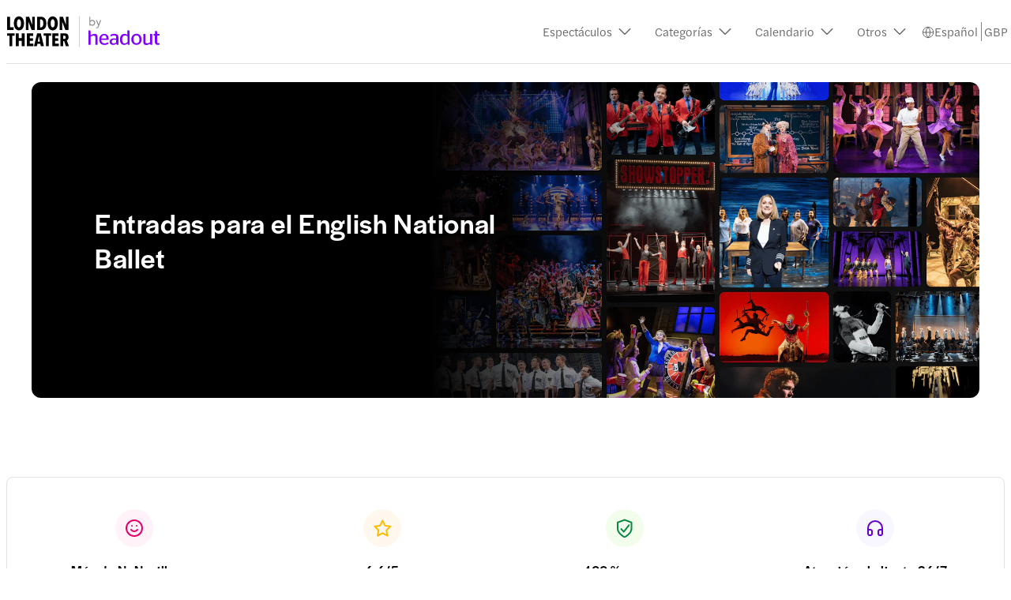

--- FILE ---
content_type: text/html; charset=utf-8
request_url: https://www.london-theater-tickets.com/es/shows-in-london/english-national-ballet-tickets/
body_size: 15834
content:
<!DOCTYPE html><html dir="ltr" lang="es"><head><meta charSet="utf-8"/><meta name="viewport" content="width=device-width"/><title>Reserva tus entradas para el English National Ballet | Teatro de Londres 2026</title><meta name="robots" content="index,follow"/><meta name="googlebot" content="index,follow"/><meta name="description" content="Echa un vistazo a nuestra selecta colección de espectáculos del English National Ballet en el West End de Londres y consigue las mejores ofertas en tus entradas para el teatro de Londres. ✓ Descuentos ✓ Reserva online ✓ Mejores asientos"/><link rel="alternate" hrefLang="es" href="https://www.london-theater-tickets.com/es/shows-in-london/english-national-ballet-tickets/"/><link rel="alternate" hrefLang="fr" href="https://www.london-theater-tickets.com/fr/shows-in-london/english-national-ballet-tickets/"/><link rel="alternate" hrefLang="de" href="https://www.london-theater-tickets.com/de/shows-in-london/english-national-ballet-tickets/"/><link rel="alternate" hrefLang="pt" href="https://www.london-theater-tickets.com/pt/shows-in-london/english-national-ballet-tickets/"/><link rel="alternate" hrefLang="it" href="https://www.london-theater-tickets.com/it/shows-in-london/english-national-ballet-tickets/"/><link rel="alternate" hrefLang="nl" href="https://www.london-theater-tickets.com/nl/shows-in-london/english-national-ballet-tickets/"/><link rel="alternate" hrefLang="x-default" href="https://www.london-theater-tickets.com/shows-in-london/english-national-ballet-tickets/"/><link rel="alternate" hrefLang="en" href="https://www.london-theater-tickets.com/shows-in-london/english-national-ballet-tickets/"/><meta name="twitter:card" content="summary_large_image"/><meta name="twitter:site" content="London Theatre Tickets"/><meta property="og:title" content="Reserva tus entradas para el English National Ballet | Teatro de Londres 2026"/><meta property="og:description" content="Echa un vistazo a nuestra selecta colección de espectáculos del English National Ballet en el West End de Londres y consigue las mejores ofertas en tus entradas para el teatro de Londres. ✓ Descuentos ✓ Reserva online ✓ Mejores asientos"/><meta property="og:url" content="https://www.london-theater-tickets.com/es/shows-in-london/english-national-ballet-tickets/"/><meta property="og:type" content="website"/><meta property="og:image" content="https://images.prismic.io/mystique/8295da6b-c56d-4e23-9afe-fc53135af1d6_LTT_Desktop_H1.png?auto=compress,format&amp;rect=0,0,4800,1600&amp;w=4800&amp;h=1600"/><meta property="og:image:alt" content="English National Ballet"/><meta property="og:image:width" content="1350"/><meta property="og:image:height" content="600"/><meta property="og:locale" content="es-es"/><meta property="og:site_name" content="London Theatre Tickets"/><link rel="canonical" href="https://www.london-theater-tickets.com/es/shows-in-london/english-national-ballet-tickets/"/><meta content="vrvsgm9rczh57d7fnspfeve29fa6ae" name="facebook-domain-verification"/><link rel="icon" href="https://cdn-imgix-open.headout.com/logo/ho-favicon-16.png" sizes="16x16" type="image/png"/><link rel="icon" href="https://cdn-imgix-open.headout.com/logo/ho-favicon-32.png" sizes="32x32" type="image/png"/><link rel="icon" href="https://cdn-imgix-open.headout.com/logo/ho-favicon-48.png" sizes="48x48" type="image/png"/><script type="application/ld+json">[{"@context":"https://schema.org","@graph":[{"@type":"WebSite","@id":"https://www.london-theater-tickets.com/#website","url":"https://www.london-theater-tickets.com","name":"London Theatre Tickets"},{"@type":"ImageObject","@id":"https://www.london-theater-tickets.com/es/shows-in-london/english-national-ballet-tickets/#primaryimage","url":"https://cdn-imgix-open.headout.com/logo/ho-favicon-48.png","width":1727,"height":453},{"@type":"WebPage","@id":"https://www.london-theater-tickets.com/es/shows-in-london/english-national-ballet-tickets/#webpage","url":"https://www.london-theater-tickets.com/es/shows-in-london/english-national-ballet-tickets/","inLanguage":"es","name":"Reserva tus entradas para el English National Ballet | Teatro de Londres 2026","isPartOf":{"@id":"https://www.london-theater-tickets.com/#website"},"primaryImageOfPage":{"@id":"https://www.london-theater-tickets.com/es/shows-in-london/english-national-ballet-tickets/#primaryimage"},"description":"Echa un vistazo a nuestra selecta colección de espectáculos del English National Ballet en el West End de Londres y consigue las mejores ofertas en tus entradas para el teatro de Londres. ✓ Descuentos ✓ Reserva online ✓ Mejores asientos","datePublished":"2023-05-04T10:05:44+0000","dateModified":"2023-09-16T21:42:29+0000"}]}]</script><link rel="preload" href="https://cdn-imgix.headout.com/media/images/0450055a1ae47e92348e3ff7dd1ea1d8-LTT_London.svg?auto=format&amp;w=172.79999999999998&amp;h=52.8&amp;q=90&amp;fit=crop&amp;crop=faces" as="image" fetchpriority="high"/><link rel="preload" href="https://images.prismic.io/mystique/8295da6b-c56d-4e23-9afe-fc53135af1d6_LTT_Desktop_H1.png?auto=format&amp;w=2160&amp;h=720&amp;q=90&amp;fit=crop&amp;ar=3%3A1&amp;crop=faces&amp;rect=0,0,4800,1600" as="image" fetchpriority="high"/><meta name="next-head-count" content="35"/><link rel="preconnect" href="https://images.prismic.io"/><link rel="preconnect" href="https://cdn-imgix.headout.com"/><link rel="preconnect" href="https://use.typekit.net"/><link rel="preload" type="font/woff2" crossorigin="anonymous" as="font" href="https://use.typekit.net/af/165087/00000000000000007735adc0/30/l?primer=f592e0a4b9356877842506ce344308576437e4f677d7c9b78ca2162e6cad991a&amp;fvd=n5&amp;v=3"/><link rel="preload" type="font/woff2" crossorigin="anonymous" as="font" href="https://use.typekit.net/af/e40556/00000000000000007735adbc/30/l?primer=f592e0a4b9356877842506ce344308576437e4f677d7c9b78ca2162e6cad991a&amp;fvd=n3&amp;v=3"/><link rel="preload" type="font/woff2" crossorigin="anonymous" as="font" href="https://use.typekit.net/af/06aac1/00000000000000007735adbe/30/l?primer=f592e0a4b9356877842506ce344308576437e4f677d7c9b78ca2162e6cad991a&amp;fvd=i3&amp;v=3"/><link rel="preload" type="font/woff2" crossorigin="anonymous" as="font" href="https://use.typekit.net/af/a7393c/00000000000000007735adc2/30/l?primer=f592e0a4b9356877842506ce344308576437e4f677d7c9b78ca2162e6cad991a&amp;fvd=n4&amp;v=3"/><link rel="preload" type="font/woff2" crossorigin="anonymous" as="font" href="https://use.typekit.net/af/7c9acc/00000000000000007735adc8/30/l?primer=f592e0a4b9356877842506ce344308576437e4f677d7c9b78ca2162e6cad991a&amp;fvd=n5&amp;v=3"/><style>
    @font-face {
		font-family: halyard-display;
		src: url("https://use.typekit.net/af/165087/00000000000000007735adc0/30/l?primer=f592e0a4b9356877842506ce344308576437e4f677d7c9b78ca2162e6cad991a&fvd=n5&v=3")
		format("woff2"),
		url("https://use.typekit.net/af/165087/00000000000000007735adc0/30/d?primer=f592e0a4b9356877842506ce344308576437e4f677d7c9b78ca2162e6cad991a&fvd=n5&v=3")
		format("woff"),
		url("https://use.typekit.net/af/165087/00000000000000007735adc0/30/a?primer=f592e0a4b9356877842506ce344308576437e4f677d7c9b78ca2162e6cad991a&fvd=n5&v=3")
		format("opentype");
		font-display: swap;
		font-style: normal;
		font-weight: 500;
		font-stretch: normal;
	}
		@font-face {
		font-family: halyard-text;
		src: url("https://use.typekit.net/af/e40556/00000000000000007735adbc/30/l?primer=f592e0a4b9356877842506ce344308576437e4f677d7c9b78ca2162e6cad991a&fvd=n3&v=3")
		format("woff2"),
		url("https://use.typekit.net/af/e40556/00000000000000007735adbc/30/d?primer=f592e0a4b9356877842506ce344308576437e4f677d7c9b78ca2162e6cad991a&fvd=n3&v=3")
		format("woff"),
		url("https://use.typekit.net/af/e40556/00000000000000007735adbc/30/a?primer=f592e0a4b9356877842506ce344308576437e4f677d7c9b78ca2162e6cad991a&fvd=n3&v=3")
		format("opentype");
		font-display: swap;
		font-style: normal;
		font-weight: 300;
		font-stretch: normal;
	}
		@font-face {
		font-family: halyard-text;
		src: url("https://use.typekit.net/af/06aac1/00000000000000007735adbe/30/l?primer=f592e0a4b9356877842506ce344308576437e4f677d7c9b78ca2162e6cad991a&fvd=i3&v=3")
		format("woff2"),
		url("https://use.typekit.net/af/06aac1/00000000000000007735adbe/30/d?primer=f592e0a4b9356877842506ce344308576437e4f677d7c9b78ca2162e6cad991a&fvd=i3&v=3")
		format("woff"),
		url("https://use.typekit.net/af/06aac1/00000000000000007735adbe/30/a?primer=f592e0a4b9356877842506ce344308576437e4f677d7c9b78ca2162e6cad991a&fvd=i3&v=3")
		format("opentype");
		font-display: swap;
		font-style: italic;
		font-weight: 300;
		font-stretch: normal;
	}
		@font-face {
		font-family: halyard-text;
		src: url("https://use.typekit.net/af/a7393c/00000000000000007735adc2/30/l?primer=f592e0a4b9356877842506ce344308576437e4f677d7c9b78ca2162e6cad991a&fvd=n4&v=3")
		format("woff2"),
		url("https://use.typekit.net/af/a7393c/00000000000000007735adc2/30/d?primer=f592e0a4b9356877842506ce344308576437e4f677d7c9b78ca2162e6cad991a&fvd=n4&v=3")
		format("woff"),
		url("https://use.typekit.net/af/a7393c/00000000000000007735adc2/30/a?primer=f592e0a4b9356877842506ce344308576437e4f677d7c9b78ca2162e6cad991a&fvd=n4&v=3")
		format("opentype");
		font-display: swap;
		font-style: normal;
		font-weight: 400;
		font-stretch: normal;
	}
		@font-face {
		font-family: halyard-text;
		src: url("https://use.typekit.net/af/7c9acc/00000000000000007735adc8/30/l?primer=f592e0a4b9356877842506ce344308576437e4f677d7c9b78ca2162e6cad991a&fvd=n5&v=3")
		format("woff2"),
		url("https://use.typekit.net/af/7c9acc/00000000000000007735adc8/30/d?primer=f592e0a4b9356877842506ce344308576437e4f677d7c9b78ca2162e6cad991a&fvd=n5&v=3")
		format("woff"),
		url("https://use.typekit.net/af/7c9acc/00000000000000007735adc8/30/a?primer=f592e0a4b9356877842506ce344308576437e4f677d7c9b78ca2162e6cad991a&fvd=n5&v=3")
		format("opentype");
		font-display: swap;
		font-style: normal;
		font-weight: 500;
		font-stretch: normal;
	}
	
	@font-face {
    font-family: halyard-text;
    src: url("https://use.typekit.net/af/2ed20c/00000000000000007735add1/30/l?primer=7cdcb44be4a7db8877ffa5c0007b8dd865b3bbc383831fe2ea177f62257a9191&fvd=n6&v=3")
    format("woff2"),
    url("https://use.typekit.net/af/2ed20c/00000000000000007735add1/30/d?primer=7cdcb44be4a7db8877ffa5c0007b8dd865b3bbc383831fe2ea177f62257a9191&fvd=n6&v=3")
    format("woff"),
    url("https://use.typekit.net/af/2ed20c/00000000000000007735add1/30/a?primer=7cdcb44be4a7db8877ffa5c0007b8dd865b3bbc383831fe2ea177f62257a9191&fvd=n6&v=3")
    format("opentype");
    font-display: auto;
    font-style: normal;
    font-weight: 600;
    font-stretch: normal;
}
</style><link rel="preload" href="https://assets.headout.com/mystique/_next/static/css/f4620bdc6f4f1bc9.css" as="style"/><link rel="stylesheet" href="https://assets.headout.com/mystique/_next/static/css/f4620bdc6f4f1bc9.css" data-n-g=""/><link rel="preload" href="https://assets.headout.com/mystique/_next/static/css/2d597d7880f626b4.css" as="style"/><link rel="stylesheet" href="https://assets.headout.com/mystique/_next/static/css/2d597d7880f626b4.css" data-n-p=""/><noscript data-n-css=""></noscript><style data-styled="" data-styled-version="6.1.13">.eesxSp{position:relative;height:100%;width:100%;}/*!sc*/
.eesxSp .tooltip{position:absolute;bottom:8px;right:8px;width:100%;display:grid;justify-items:right;}/*!sc*/
.eesxSp .tooltip .content{position:absolute;max-width:200px;top:calc(50% - 4px);right:32px;transform:translateY(-50%);z-index:1;font-size:80%;}/*!sc*/
data-styled.g26[id="Image__Wrapper-sc-907416fd-0"]{content:"eesxSp,"}/*!sc*/
.bcCLHG{width:100%;display:grid;margin-top:72px;border-top:1px solid #f8f8f8;}/*!sc*/
@media (max-width:768px){.bcCLHG{display:flex;overflow-x:hidden;flex-direction:column;}}/*!sc*/
data-styled.g484[id="style__StyledFooter-sc-8942a9b0-0"]{content:"bcCLHG,"}/*!sc*/
.eETNYt{color:#c4c4c4;background:#150029;margin:0 auto;width:100%;}/*!sc*/
.eETNYt .white-line{width:100%;height:1px;opacity:0.5;background:linear-gradient(90deg, rgba(255, 255, 255, 0.20) 0%, rgba(255, 255, 255, 0.60) 47.5%, rgba(255, 255, 255, 0.20) 100%);}/*!sc*/
.eETNYt .footer-chin{display:grid;font-family:halyard-text,sans-serif;font-size:12px;font-weight:300;font-style:normal;font-feature-settings:normal;line-height:16px;letter-spacing:0px;grid-template-columns:auto auto;justify-content:space-between;grid-template-areas:'disclaimer disclaimer' 'white-line white-line' 'super-brand-logo social-links';}/*!sc*/
.eETNYt .footer-chin .white-line{grid-area:white-line;}/*!sc*/
.eETNYt .footer-chin .super-brand-logo{grid-area:super-brand-logo;display:flex;gap:0.75rem;align-items:center;justify-items:left;}/*!sc*/
.eETNYt .footer-chin .super-brand-logo span{color:#c4c4c4;}/*!sc*/
.eETNYt .footer-chin .super-brand-logo .super-brand-logo-blimp{height:0.8rem;width:fit-content;}/*!sc*/
.eETNYt .footer-chin .social-links{grid-area:social-links;display:flex;justify-content:flex-end;}/*!sc*/
.eETNYt .footer-chin .disclaimer-text-area{grid-area:disclaimer;padding-bottom:1rem;color:#c4c4c4;}/*!sc*/
@media (max-width:768px){.eETNYt .footer-chin{grid-template-columns:1fr;grid-template-areas:'social-links' 'white-line' 'super-brand-logo' 'disclaimer';grid-row-gap:1.5rem;}.eETNYt .footer-chin .super-brand-logo{display:flex;flex-direction:column;align-items:flex-start;justify-content:flex-start;gap:1rem;}.eETNYt .footer-chin .super-brand-logo .super-brand-logo-blimp{height:0.8rem;width:fit-content;}.eETNYt .footer-chin .social-links{margin:0;justify-content:flex-start;}}/*!sc*/
data-styled.g485[id="style__FooterLegalWrapper-sc-8942a9b0-1"]{content:"eETNYt,"}/*!sc*/
.fXVcHo{max-width:75rem;margin:0 auto;width:calc(100vw - 5.6vw * 2);}/*!sc*/
@media (max-width:768px){.fXVcHo{width:auto;padding:0 1rem;}}/*!sc*/
data-styled.g486[id="style__Container-sc-8942a9b0-2"]{content:"fXVcHo,"}/*!sc*/
.jAxvxT{position:relative;text-transform:uppercase;padding-bottom:0.2rem;margin:0;}/*!sc*/
.jAxvxT.jAxvxT>span{font-family:halyard-text,sans-serif;font-size:12px;font-weight:500;font-style:normal;font-feature-settings:normal;line-height:16px;letter-spacing:0px;font-weight:400;letter-spacing:0.6px;color:#ffffff;}/*!sc*/
data-styled.g487[id="style__FooterHeading-sc-8942a9b0-3"]{content:"jAxvxT,"}/*!sc*/
.cakety{display:flex;flex-direction:column;gap:0.75rem;}/*!sc*/
.cakety .links{display:flex;flex-direction:column;gap:0.75rem;margin:0;padding:0;}/*!sc*/
.cakety .links a,.cakety .links .toggle_panel_button{font-family:halyard-text,sans-serif;font-size:15px;font-weight:300;font-style:normal;font-feature-settings:'SS04' 1;line-height:20px;letter-spacing:0px;display:block;text-decoration:none;color:#e2e2e2;}/*!sc*/
.cakety .links .toggle_panel_button{background:#150029;border:none;text-align:start;padding:0;cursor:pointer;}/*!sc*/
@media (max-width:768px){.cakety{row-gap:1.25rem;}.cakety .header{font-size:1rem;line-height:1.25rem;}.cakety .links{row-gap:1rem;}.cakety .links a,.cakety .links .toggle_panel_button{font-size:0.875rem;line-height:1rem;}}/*!sc*/
data-styled.g488[id="style__LinksWrapper-sc-8942a9b0-4"]{content:"cakety,"}/*!sc*/
.dxsrSm{display:grid;padding:none;background-color:#f8f8f8;margin-bottom:0;}/*!sc*/
.dxsrSm .secondary-footer{margin-top:0;}/*!sc*/
@media (max-width:768px){.dxsrSm{margin-bottom:3rem;padding:none;margin-bottom:0;}}/*!sc*/
data-styled.g489[id="style__LinkSlicesWrapper-sc-8942a9b0-5"]{content:"dxsrSm,"}/*!sc*/
.gCpHyq{display:flex;flex-direction:column;align-items:start;gap:2.25rem;margin:3.25rem 0 0;line-height:1.25rem;}/*!sc*/
.gCpHyq .logo-disclaimer{grid-area:logo-disclaimer;}/*!sc*/
.gCpHyq .logo-disclaimer .logo-wrapper{display:flex;}/*!sc*/
.gCpHyq .logo-disclaimer .logo-wrapper .image-wrap{width:auto;margin-right:0.75rem;}/*!sc*/
.gCpHyq .logo-disclaimer .logo-wrapper .image-wrap span{position:relative!important;}/*!sc*/
.gCpHyq .logo-disclaimer .logo-wrapper img{position:relative!important;height:2.5rem!important;max-width:100%;width:unset!important;filter:brightness(0) invert(1);}/*!sc*/
.gCpHyq .logo-disclaimer .logo-wrapper svg{height:2.5rem;width:6.25rem;}/*!sc*/
.gCpHyq .logo-disclaimer .logo-wrapper svg path{fill:#ffffff;}/*!sc*/
.gCpHyq .footer-links{width:100%;display:flex;justify-content:space-between;padding-bottom:3.75rem;gap:2.5rem;}/*!sc*/
.gCpHyq .footer-links>div{width:100%;max-width:15rem;}/*!sc*/
.gCpHyq .download{transform:translateY(0.25rem);}/*!sc*/
.gCpHyq .star-verifier{display:flex;flex-direction:column;gap:0.75rem;}/*!sc*/
.gCpHyq .star-verifier img{height:auto!important;width:10rem!important;cursor:pointer;}/*!sc*/
@media (max-width:768px){.gCpHyq{margin:2.625rem 0 0;gap:2.5rem;padding-bottom:0;}.gCpHyq .logo-disclaimer .logo-wrapper{width:100%;}.gCpHyq .logo-disclaimer .logo-wrapper .image-wrap{width:auto;margin-right:0.5rem;}.gCpHyq .logo-disclaimer .logo-wrapper img{height:1.5rem!important;}.gCpHyq .logo-disclaimer .logo-wrapper svg{height:1.5rem;width:auto;}.gCpHyq .footer-links{display:grid;gap:2.5rem;padding-bottom:2.5rem;grid-template-areas:'help-1' 'company' 'star-verifier' 'payment';}.gCpHyq .help{grid-area:help-1;}.gCpHyq .company{grid-area:company;}.gCpHyq .payment{grid-area:payment;}.gCpHyq .star-verifier{grid-area:star-verifier;padding-bottom:3.125rem;}.gCpHyq .hide-mobile{display:none;}}/*!sc*/
data-styled.g491[id="style__FooterLegal-sc-8942a9b0-7"]{content:"gCpHyq,"}/*!sc*/
.jBzlFP{display:flex;gap:0.5rem;align-items:center;}/*!sc*/
.jBzlFP.jBzlFP>a,.jBzlFP.jBzlFP>button{font-family:halyard-text,sans-serif;font-size:15px;font-weight:300;font-style:normal;font-feature-settings:'SS04' 1;line-height:20px;letter-spacing:0px;color:#e2e2e2;display:flex;align-items:center;gap:0.5rem;}/*!sc*/
.jBzlFP.jBzlFP:last-child svg{margin-top:0.24rem;}/*!sc*/
.jBzlFP svg{height:0.75rem;width:0.75rem;color:#e2e2e2;}/*!sc*/
.jBzlFP:hover.jBzlFP:hover>a,.jBzlFP:hover.jBzlFP:hover>button{color:#ffffff;}/*!sc*/
.jBzlFP:hover svg{color:#ffffff;}/*!sc*/
data-styled.g492[id="style__FooterListItem-sc-8942a9b0-8"]{content:"jBzlFP,"}/*!sc*/
.bIXOUN{display:grid;grid-template-columns:repeat(6,2.33rem);}/*!sc*/
data-styled.g495[id="PaymentMethods__Grid-sc-bf787e88-0"]{content:"bIXOUN,"}/*!sc*/
.kLQwF{display:flex;align-items:center;justify-content:center;width:1.87rem;height:1.87rem;}/*!sc*/
data-styled.g496[id="PaymentMethods__GridItem-sc-bf787e88-1"]{content:"kLQwF,"}/*!sc*/
.iCOXqi{display:flex;justify-content:flex-start;gap:0.1875rem;align-items:center;padding-left:0;}/*!sc*/
data-styled.g497[id="SocialLinks__StyledSocialLinks-sc-cf497eba-0"]{content:"iCOXqi,"}/*!sc*/
.igyQuO{display:flex;align-items:center;justify-content:center;width:1.867rem;height:1.867rem;}/*!sc*/
.igyQuO svg{color:#c4c4c4;}/*!sc*/
.igyQuO:hover svg{color:#ffffff;}/*!sc*/
data-styled.g498[id="SocialLinks__SocialIcon-sc-cf497eba-1"]{content:"igyQuO,"}/*!sc*/
.cvakVV{height:1.5rem;width:0.031rem;opacity:0.8;background-color:#666666;margin:0 0.25rem;}/*!sc*/
@media (max-width:768px){.cvakVV{height:1.625rem;padding-bottom:0.25rem;}}/*!sc*/
data-styled.g556[id="styles__StyledVerticalDivider-sc-4c2d3ec4-0"]{content:"cvakVV,"}/*!sc*/
.exgLUE{display:flex;padding:0.5rem 0.75rem;align-items:center;gap:0.25rem;flex-shrink:0;border-radius:0.25rem;cursor:pointer;font-family:halyard-text,sans-serif;font-size:15px;font-weight:300;font-style:normal;font-feature-settings:'SS04' 1;line-height:20px;letter-spacing:0px;}/*!sc*/
.exgLUE:hover{background:#f8f8f8;}/*!sc*/
.exgLUE .button-text{color:#666666;}/*!sc*/
.exgLUE .icon{padding-top:1px;display:flex;}/*!sc*/
data-styled.g557[id="styles__StyledButtonWrapper-sc-4c2d3ec4-1"]{content:"exgLUE,"}/*!sc*/
.doVKqX{display:none;position:absolute;transform:translateX(-50%);top:50px;left:-180px;background-color:#ffffff;box-shadow:0px 2px 8px 0px rgba(0,0,0,0.1),0px 0px 1px 0px rgba(0,0,0,0.1);border-radius:0.5rem;max-height:27rem;max-width:40.625rem;flex-direction:column;align-items:flex-start;flex-shrink:0;z-index:11;}/*!sc*/
.doVKqX:after{height:10px;content:'';display:block;}/*!sc*/
.doVKqX .selected-header-active{color:#8000ff;}/*!sc*/
.doVKqX .head{color:#222222;}/*!sc*/
data-styled.g558[id="styles__StyledPopOverWrapper-sc-4c2d3ec4-2"]{content:"doVKqX,"}/*!sc*/
.iPpPRp{padding:0.25rem 0.75rem 0;display:flex;align-items:start;height:2.75rem;width:39.125rem;border-bottom:1px solid #e2e2e2;font-family:halyard-display,sans-serif;font-size:15px;font-weight:500;font-style:normal;font-feature-settings:normal;line-height:20px;letter-spacing:0.6px;}/*!sc*/
data-styled.g559[id="styles__StyledPopOverHeader-sc-4c2d3ec4-3"]{content:"iPpPRp,"}/*!sc*/
.gLrTmW{overflow-y:scroll;overflow-x:hidden;width:38.438rem;height:24rem;padding:1rem 1rem 0;}/*!sc*/
.gLrTmW ::-webkit-scrollbar{width:0.25rem;}/*!sc*/
.gLrTmW ::-webkit-scrollbar-track{border-radius:8;}/*!sc*/
.gLrTmW ::-webkit-scrollbar-thumb{background:#e2e2e2;border-radius:5px;height:106px;}/*!sc*/
data-styled.g560[id="styles__StyleContainer-sc-4c2d3ec4-4"]{content:"gLrTmW,"}/*!sc*/
.iNnEEk{display:flex;height:2.75rem;margin:0 0.75rem 0 0.5rem;flex-direction:column;justify-content:center;align-items:center;color:#444444;cursor:pointer;border-bottom:0.125rem solid #8000ff;}/*!sc*/
.exOToe{display:flex;height:2.75rem;margin:0 0.75rem 0 0.5rem;flex-direction:column;justify-content:center;align-items:center;color:#444444;cursor:pointer;border-bottom:none;}/*!sc*/
data-styled.g561[id="styles__StyledHeaderItem-sc-4c2d3ec4-5"]{content:"iNnEEk,exOToe,"}/*!sc*/
.gRTARj{width:38rem;margin-bottom:0.75rem;}/*!sc*/
.gRTARj .content-header{display:flex;padding:0 0.5rem;align-items:center;gap:0.5rem;align-self:stretch;color:#444444;margin-bottom:0.75rem;font-family:halyard-text,sans-serif;font-size:12px;font-weight:500;font-style:normal;font-feature-settings:normal;line-height:16px;letter-spacing:0px;}/*!sc*/
.gRTARj .content-layer{display:grid;grid-template-columns:repeat(3,1fr);grid-gap:0.5rem 0.75rem;padding:0 0 1rem 0;}/*!sc*/
.gRTARj .content-layer-border{border-bottom:0.063rem solid #e2e2e2;}/*!sc*/
data-styled.g562[id="styles__StyledPopOverContent-sc-4c2d3ec4-6"]{content:"gRTARj,"}/*!sc*/
.EgWfS{position:relative;}/*!sc*/
data-styled.g563[id="styles__StyledPopOver-sc-4c2d3ec4-7"]{content:"EgWfS,"}/*!sc*/
.iZa-DEO{height:2.875rem;width:11.875rem;border-radius:0.25rem;display:flex;flex-direction:row;align-items:center;padding-right:0.5rem;cursor:pointer;background-color:#f8f6ff;}/*!sc*/
.iZa-DEO:hover{background-color:#f8f6ff;}/*!sc*/
.iZa-DEO:hover .text-content .main-text,.iZa-DEO:hover .text-content .sub-text{color:#8000ff;}/*!sc*/
.iZa-DEO .text-content{display:flex;flex-direction:column;width:10.75rem;padding:0.375rem 0 0.375rem 0.5rem;}/*!sc*/
.iZa-DEO .text-content .main-text{font-size:0.875rem;font-style:normal;font-weight:500;line-height:1rem;color:#444444;margin-bottom:0.125rem;}/*!sc*/
.iZa-DEO .text-content .sub-text{color:#666666;font-family:halyard-text,sans-serif;font-size:12px;font-weight:300;font-style:normal;font-feature-settings:normal;line-height:16px;letter-spacing:0px;}/*!sc*/
.iZa-DEO .text-content .sub-text,.iZa-DEO .text-content .main-text{color:#8000ff;}/*!sc*/
.fZSaUy{height:2.875rem;width:11.875rem;border-radius:0.25rem;display:flex;flex-direction:row;align-items:center;padding-right:0.5rem;cursor:pointer;}/*!sc*/
.fZSaUy:hover{background-color:#f8f6ff;}/*!sc*/
.fZSaUy:hover .text-content .main-text,.fZSaUy:hover .text-content .sub-text{color:#8000ff;}/*!sc*/
.fZSaUy .text-content{display:flex;flex-direction:column;width:10.75rem;padding:0.375rem 0 0.375rem 0.5rem;}/*!sc*/
.fZSaUy .text-content .main-text{font-size:0.875rem;font-style:normal;font-weight:500;line-height:1rem;color:#444444;margin-bottom:0.125rem;}/*!sc*/
.fZSaUy .text-content .sub-text{color:#666666;font-family:halyard-text,sans-serif;font-size:12px;font-weight:300;font-style:normal;font-feature-settings:normal;line-height:16px;letter-spacing:0px;}/*!sc*/
data-styled.g564[id="styles__StyledContentValue-sc-4c2d3ec4-8"]{content:"iZa-DEO,fZSaUy,"}/*!sc*/
.bCDtDK{display:grid;grid-template-columns:auto auto auto auto;border:1px solid #e2e2e2;border-radius:8px;padding:40px 0px;margin-top:100px;}/*!sc*/
.bCDtDK div{align-items:center;justify-content:center;display:grid;text-align:center;padding:0 15px;}/*!sc*/
.bCDtDK .feature-card-heading{font-family:halyard-display,sans-serif;font-size:17px;font-weight:500;font-style:normal;font-feature-settings:normal;line-height:20px;letter-spacing:0.6px;margin:20px 0 8px 0;}/*!sc*/
.bCDtDK p{margin:0;font-size:14px;line-height:20px;}/*!sc*/
@media (max-width:768px){.bCDtDK{grid-template-columns:auto;margin-top:50px;}.bCDtDK div{margin:10px;}}/*!sc*/
data-styled.g868[id="FeatureCard__FeatureCardWrapper-sc-c8c7b90c-0"]{content:"bCDtDK,"}/*!sc*/
*{text-rendering:optimizeLegibility;-webkit-font-smoothing:antialiased;}/*!sc*/
data-styled.g888[id="sc-global-hAJVTd1"]{content:"sc-global-hAJVTd1,"}/*!sc*/
.chRNAw{padding:12px 16px;font-family:halyard-text,sans-serif;font-size:15px;font-weight:300;font-style:normal;font-feature-settings:'SS04' 1;line-height:20px;letter-spacing:0px;color:#666666;cursor:pointer;position:relative;}/*!sc*/
.chRNAw span{color:#666666;}/*!sc*/
.chRNAw.group-booking-cta{padding:12px 16px;border:1px solid;border-radius:4px;line-height:16px;}/*!sc*/
.chRNAw .withIcon{display:grid;align-items:center;align-content:center;grid-template-columns:auto auto;grid-column-gap:8px;}/*!sc*/
.chRNAw .withIcon .nest-icon{display:flex;justify-self:right;}/*!sc*/
.chRNAw .withIcon .nest-icon svg{height:24px;}/*!sc*/
.chRNAw .withIcon .nest-icon svg path{stroke:#666666;stroke-width:1.5px;}/*!sc*/
.chRNAw .withIcon:after{content:'';display:block;position:absolute;top:0;height:100%;right:-10px;width:10px;}/*!sc*/
@media (max-width:768px){.chRNAw{padding:16px;}.chRNAw.group-booking-cta{border:none;}.chRNAw .withIcon .nest-icon{justify-self:end;}.chRNAw .withIcon .nest-icon svg{transition:transform 0.3s ease;}.chRNAw .withIcon .nest-icon svg path{stroke:#444444;}.chRNAw a{display:block;}.chRNAw .nested-menu li{padding-right:0;}}/*!sc*/
data-styled.g1177[id="MultiLevelNav__StyledMenuItem-sc-bcff4564-0"]{content:"chRNAw,"}/*!sc*/
.hPAuio{display:grid;visibility:hidden;margin:0;padding:0;position:absolute;top:24px;left:0;max-height:25rem;overflow-y:scroll;z-index:11;width:max-content;background-color:#ffffff;box-shadow:0px 5px 20px rgba(0,0,0,0.1);border-radius:4px;}/*!sc*/
.hPAuio .nest-icon svg{transform:rotate(-90deg);}/*!sc*/
.hPAuio ul{left:100%;top:0;}/*!sc*/
.hPAuio ul.off-screen{left:unset;right:100%;}/*!sc*/
.hPAuio::-webkit-scrollbar{width:4px;}/*!sc*/
.hPAuio::-webkit-scrollbar-track{border-radius:8;}/*!sc*/
.hPAuio::-webkit-scrollbar-thumb{background:#e2e2e2;border-radius:5px;height:106px;}/*!sc*/
.MultiLevelNav__StyledMenuItem-sc-bcff4564-0:hover>.link-element>.hPAuio{visibility:unset;}/*!sc*/
.MultiLevelNav__StyledMenuItem-sc-bcff4564-0:hover>.link-element>.hPAuio li:hover{background-color:#f8f6ff;}/*!sc*/
@media (max-width:768px){.hPAuio{position:unset;display:none;top:unset;left:unset;box-shadow:unset;width:100%;background:transparent;}.hPAuio .nest-icon svg{transform:unset;}.MultiLevelNav__StyledMenuItem-sc-bcff4564-0:hover>.link-element>.hPAuio li:hover{background:initial;}}/*!sc*/
data-styled.g1178[id="MultiLevelNav__NestedMenu-sc-bcff4564-1"]{content:"hPAuio,"}/*!sc*/
.iEmOvH{display:grid;grid-auto-flow:column;align-items:center;grid-column-gap:30px;margin-left:16px;}/*!sc*/
.iEmOvH>li{padding:0;}/*!sc*/
.iEmOvH li{list-style:none;}/*!sc*/
.iEmOvH>li>a>ul.off-screen{left:unset;right:0;}/*!sc*/
@media (max-width:768px){.iEmOvH{display:none;}.iEmOvH.navigation-nav-open{display:grid;position:fixed;top:56px;left:0;height:100%;align-content:flex-start;background:#ffffff;width:100%;grid-auto-flow:row;overflow:scroll;grid-gap:0;z-index:999999;}.iEmOvH.navigation-nav-open>li{padding:16px;}.iEmOvH.navigation-nav-open>li>a>.withIcon{padding-bottom:16px;border-bottom:1px solid #e2e2e2;}.iEmOvH .expandMenuItems{display:grid;margin:0 16px;}}/*!sc*/
data-styled.g1179[id="MultiLevelNav__Nav-sc-bcff4564-2"]{content:"iEmOvH,"}/*!sc*/
.lVdqB{min-height:80px;}/*!sc*/
.lVdqB .main-wrapper{display:grid;grid-template-columns:repeat(2,auto);justify-content:space-between;align-items:center;padding:1.25rem 0;user-select:none;}/*!sc*/
.lVdqB .fixed-wrap{position:fixed;width:calc(100vw - (100vw - 100%));top:0;min-height:80px;border-bottom:1px #e2e2e2 solid;background-color:#ffffff;z-index:19;background:#fff;}/*!sc*/
.lVdqB .fixed-offset::after{content:'';display:block;height:80px;}/*!sc*/
.lVdqB .main-wrapper .header-city-selector{min-width:180px;font-family:halyard-text,sans-serif;}/*!sc*/
.lVdqB .header-city-selector .toggle-icon svg path{stroke-width:1.5px;}/*!sc*/
.lVdqB .header-city-selector .current-selection{border-radius:4px;padding:12px 15px;border:1px solid #444444;}/*!sc*/
.lVdqB .styled-active-value{color:#666666;}/*!sc*/
@media (max-width:768px){.lVdqB{min-height:3.5rem;}.lVdqB .main-wrapper{margin:unset;width:calc(100% - (16px * 2));padding:15px 16px;border-bottom:none;background:#fff;}.lVdqB .fixed-wrap{position:fixed;min-height:56px;height:56px;background-color:transparent;}.lVdqB .fixed-offset::after{content:'';display:block;height:32px;margin-bottom:24px;}.lVdqB .header-links{display:none;}}/*!sc*/
data-styled.g1181[id="Header__StyledHeader-sc-ef80e930-0"]{content:"lVdqB,"}/*!sc*/
.JZGNS{display:grid;grid-gap:8px;grid-auto-flow:column!important;grid-auto-columns:auto;align-items:center;height:40px;}/*!sc*/
.JZGNS .buy-tickets{font-size:16px;cursor:pointer;font-family:halyard-text,sans-serif;font-weight:400;color:#666666;}/*!sc*/
.JZGNS .buy-tickets.global-mb{background:#8000ff;color:#ffffff;padding:8px 12px;border-radius:4px;font-size:16px;font-style:normal;font-weight:400;line-height:24px;}/*!sc*/
.JZGNS .current-language-toggle{color:#666666;}/*!sc*/
.JZGNS .mobi-search-trigger{height:20px;width:20px;padding:6px;background-color:transparent;border-radius:0;}/*!sc*/
.JZGNS .mobi-search-trigger svg{height:20px;width:20px;stroke-width:0.8px;}/*!sc*/
.JZGNS .menu-item-text:not(a:has(> .menu-item-text)) span.label{text-wrap:nowrap;}/*!sc*/
.JZGNS .link-element:not(:has(.menu-item-text > span.label)) a span.label{color:#666666!important;}/*!sc*/
@media (max-width:768px){.JZGNS{grid-auto-flow:unset;grid-template-columns:1fr;align-items:center;height:unset;}.JZGNS .buy-tickets{display:none;}.JZGNS .current-language-toggle{margin-bottom:0;padding:0;}.JZGNS .hamburger{position:relative;transform:unset;top:unset;right:unset;}.JZGNS .globe-icon{padding:0px;}}/*!sc*/
data-styled.g1182[id="Header__HeaderRight-sc-ef80e930-1"]{content:"JZGNS,"}/*!sc*/
.eNXTIb{display:grid;grid-template-columns:auto auto;grid-gap:4px;align-items:center;}/*!sc*/
.eNXTIb .header-logo{width:100%;height:unset;display:grid;grid-auto-flow:column;align-items:center;padding:0;height:40px;margin-right:16px;}/*!sc*/
.eNXTIb .header-logo .center{display:flex;}/*!sc*/
.eNXTIb .header-logo span{width:initial!important;height:40px!important;}/*!sc*/
.eNXTIb .header-logo img{height:40px!important;margin:0;max-width:160px!important;width:auto!important;padding-right:5px;position:relative!important;object-fit:contain;}/*!sc*/
.eNXTIb .poweredBy svg{height:40px;width:auto;}/*!sc*/
@media (max-width:768px){.eNXTIb .header-logo{padding:0;height:32px;}.eNXTIb .header-logo img{position:relative!important;height:32px!important;padding-right:0px;}.eNXTIb .header-logo span{height:32px!important;}.eNXTIb .poweredBy svg{height:32px;}}/*!sc*/
data-styled.g1183[id="Header__HeaderLeft-sc-ef80e930-2"]{content:"eNXTIb,"}/*!sc*/
.eLUnxn{position:relative;}/*!sc*/
.eLUnxn .input-icon path{stroke-width:1.5px;}/*!sc*/
.eLUnxn .results{position:absolute;padding:10px;top:calc(100% + 6px);left:0;border-radius:6px;width:100%;z-index:1000;background:#fff;display:grid;grid-row-gap:10px;border:1px solid #e2e2e2;box-shadow:0 4px 6px #0000002b;}/*!sc*/
.eLUnxn .results img{width:104px;height:64px;border-radius:2px;object-fit:cover;}/*!sc*/
.eLUnxn .results .booster p{margin:0;}/*!sc*/
.eLUnxn .results .booster *{font-size:12px;font-weight:normal;font-family:halyard-text,sans-serif;}/*!sc*/
.eLUnxn .results .inline-availability{color:#03829d;}/*!sc*/
@media (max-width:768px){.eLUnxn{display:none;}}/*!sc*/
data-styled.g1184[id="Header__SearchWrapper-sc-ef80e930-3"]{content:"eLUnxn,"}/*!sc*/
.gMUURg .alert-wrapper{margin-top:40px;}/*!sc*/
.gMUURg .hero-slice-section{margin-top:24px;margin-bottom:36px;}/*!sc*/
.gMUURg .hero-slice-section:empty{margin:0;}/*!sc*/
.gMUURg .city-selector{margin-bottom:24px;}/*!sc*/
.gMUURg .main-wrapper.v2-long-form{max-width:unset;padding:unset;margin:unset;width:unset;}/*!sc*/
.gMUURg .long-form .slice-block.rich_text{max-width:1200px;margin-left:auto;margin-right:auto;}/*!sc*/
.gMUURg .style__CategoriesSection-sc-7059dbde-1{transition:box-shadow 0.1s ease-out;}/*!sc*/
@media (min-width:768px){.gMUURg .Header__StyledHeader-sc-ef80e930-0 .fixed-wrap{transition:box-shadow 0.1s ease-out;}}/*!sc*/
@media (max-width:768px){.gMUURg .fixed-wrap{height:inherit;}.gMUURg .main-wrapper{padding-left:16px;padding-right:16px;width:calc(100% - 32px);}.gMUURg .hero-slice-section{margin-bottom:32px;padding-right:unset;padding-left:unset;width:unset;}}/*!sc*/
data-styled.g1454[id="HomePage__V2MicrositeWrapper-sc-cc9b31ee-0"]{content:"gMUURg,"}/*!sc*/
.oxPGq{display:grid;height:400px;width:100%;margin:1rem auto;position:relative;margin-bottom:12px;}/*!sc*/
.oxPGq .swiper-wrapper{max-width:100vw;transform:translate3d( calc( ((100vw - (100vw - 100%) - 1200px) / 2) - (4 * 1200px) ),0,0 )!important;}/*!sc*/
.oxPGq .swiper-android .swiper-slide,.oxPGq .swiper-wrapper{transform:none;}/*!sc*/
.oxPGq .swiper-initialized{width:100%;}/*!sc*/
.oxPGq .single-slide{margin:auto;width:100%;position:relative;aspect-ratio:3;max-height:400px;max-width:1200px;}/*!sc*/
.oxPGq .single-slide img{border-radius:0.75rem;object-fit:cover;object-position:0% 50%;}/*!sc*/
.oxPGq .swiper-slide{max-height:400px;max-width:1200px;aspect-ratio:3;background:rgba(34,34,34,0.6);border-radius:0.75rem;position:relative;height:max-content;}/*!sc*/
.oxPGq .swiper-slide .image-wrap{position:unset;}/*!sc*/
@media (min-width:768px){.oxPGq .swiper-slide{background:transparent;}}/*!sc*/
.oxPGq .mb-slide{aspect-ratio:3;background:rgba(34,34,34,0.6);border-radius:0.75rem;position:relative;}/*!sc*/
@media (min-width:768px){.oxPGq .mb-slide{background:transparent;}}/*!sc*/
.oxPGq .mb-slide img{height:100%;width:100%;border-radius:0.75rem;object-fit:cover;object-position:center;}/*!sc*/
.oxPGq .swiper-slide{transform:scale(0.9)!important;transition:all 0.7s ease-in-out;}/*!sc*/
.oxPGq .swiper-slide-active{transform:scale(1)!important;}/*!sc*/
.oxPGq .mb-captions{z-index:1;height:100%;width:100%;display:grid;}/*!sc*/
.oxPGq .mb-captions .caption h1{font-family:halyard-display,sans-serif;font-size:36px;font-weight:500;font-style:normal;font-feature-settings:normal;line-height:44px;letter-spacing:0.6px;color:#ffffff;}/*!sc*/
.oxPGq .mb-captions .mb-caption{opacity:0;grid-row:1;grid-column:1/2;display:grid;align-self:center;margin-left:80px;}/*!sc*/
.oxPGq .mb-captions .mb-caption.active{opacity:1;}/*!sc*/
.oxPGq .overlay-container{z-index:2;pointer-events:none;position:absolute;width:50%;height:100%;left:0;top:0;}/*!sc*/
.oxPGq a{display:flex;height:400px;}/*!sc*/
@media (max-width:768px){.oxPGq{margin:2rem 0;height:13.75rem;}.oxPGq .swiper-slide{transform:scale(0.95)!important;-webkit-transform:scale(0.95)!important;width:calc(100vw / 1.1);}.oxPGq .swiper-slide-active{transform:scale(1)!important;-webkit-transform:scale(1)!important;}.oxPGq .single-slide,.oxPGq .mb-slide{aspect-ratio:16/10;width:100%;height:13.75rem;max-height:57vw;}.oxPGq .mb-captions .mb-caption{z-index:1;margin:unset;align-self:end;}.oxPGq .mb-captions .caption h1{font-family:halyard-display,sans-serif;font-size:18px;font-weight:500;font-style:normal;font-feature-settings:normal;line-height:24px;letter-spacing:0.6px;margin:auto 24px 24px;}.oxPGq .overlay-container{width:90%;z-index:2;}.oxPGq a{height:225px;}}/*!sc*/
data-styled.g1469[id="Banner__StyledBanner-sc-b6b2e984-0"]{content:"oxPGq,"}/*!sc*/
</style></head><body><div id="__next"><div id="body-wrap"><div style="display:block"><div class="HomePage__V2MicrositeWrapper-sc-cc9b31ee-0 gMUURg"><div class="Header__StyledHeader-sc-ef80e930-0 lVdqB"><div class="fixed-offset"></div><div class="fixed-wrap"><header class="main-wrapper"><div class="Header__HeaderLeft-sc-ef80e930-2 eNXTIb"><a href="https://www.london-theater-tickets.com/es/"><div class="header-logo"><div class="Image__Wrapper-sc-907416fd-0 eesxSp image-wrap center"><img data-card-section="Image" alt="West End Tickets" fetchpriority="high" width="144" height="44" decoding="async" data-nimg="1" class="" style="color:transparent" src="https://cdn-imgix.headout.com/media/images/0450055a1ae47e92348e3ff7dd1ea1d8-LTT_London.svg?auto=format&amp;w=172.79999999999998&amp;h=52.8&amp;q=90&amp;fit=crop&amp;crop=faces"/></div><span class="poweredBy"><svg xmlns="http://www.w3.org/2000/svg" viewBox="0 0 102.15 40"><defs><style>.cls-1{fill:#8000ff}</style></defs><g><path d="M.25 0v40" style="fill:none;stroke:#888;stroke-width:.5px"></path><path class="cls-1" d="M14.75 24.8c1.3-1.1 3.2-1.9 5.2-1.9s3.5.8 3.5 3.8v10.1h-2.7v-9.5c0-1.7-.7-2.2-2.1-2.2-1.5 0-2.9.7-4 1.4v10.3h-2.7V18.5h1.5c1 0 1.2.2 1.2 1.8l.1 4.5ZM28.25 30.4c.1 3.2 1.6 4.5 4.2 4.5 1.8 0 3-.6 3.8-1.2h.9v1.8c-1 .7-2.5 1.4-5 1.4-4.2 0-6.5-2.7-6.5-6.9s2.7-7.1 6.2-7.1 5.7 2.1 5.7 6.6v.9h-9.3Zm.1-1.7h6.5c0-3-1.2-4-3.1-4-1.8 0-3.1 1.1-3.4 4ZM47.25 35.2c-1 1.1-2.2 1.7-4.1 1.7-2.5 0-4.3-1.4-4.3-4.1s2.2-4.2 5.3-4.2c1.2 0 2 .1 3 .4v-1.8c0-1.6-.9-2.3-2.7-2.3-1.6 0-2.9.5-3.7 1.1h-.8v-2c1.2-.6 2.7-1.2 4.9-1.2 3.2 0 5.1 1.2 5.1 4.2v9.7h-1c-1.2 0-1.5-.3-1.7-1.5Zm-.1-1.7v-2.9c-.7-.1-1.6-.3-2.5-.3-1.8 0-3.1.7-3.1 2.3 0 1.7 1.1 2.4 2.5 2.4 1.4.1 2.3-.6 3.1-1.5ZM61.55 34.9c-.9 1.1-2.4 2-4.3 2-2.8 0-5.3-2-5.3-6.8 0-5.4 2.9-7.2 5.6-7.2 1.9 0 3 .6 3.9 1.4v-5.8h1.5c1 0 1.2.3 1.2 1.8v16.5h-1.8c-.5-.1-.7-.4-.8-1.9Zm0-1.8v-6.9c-.8-.7-1.7-1.2-3.1-1.2-1.8 0-3.7 1-3.7 5 0 3.7 1.4 5 3.2 5 1.5-.1 2.6-.8 3.6-1.9ZM66.35 29.9c0-4.4 2.8-7.1 6.5-7.1s6.5 2.7 6.5 7.1-2.8 6.9-6.5 6.9-6.5-2.5-6.5-6.9Zm10.3 0c0-3.3-1.5-5.1-3.8-5.1s-3.8 1.8-3.8 5.1 1.5 4.9 3.8 4.9c2.4.1 3.8-1.6 3.8-4.9ZM90.25 33.5V23.1h2.6v13.7h-1.7c-.6 0-.9-.2-1-1.5-1.3 1-3.1 1.7-4.9 1.7-2.1 0-3.7-.9-3.7-3.6V23.1h2.7v9.6c0 1.8.9 2.2 2.1 2.2 1.4-.1 2.8-.7 3.9-1.4ZM94.75 23h1.6v-3.7h1.6c.8 0 1.1.3 1.1 1.5V23h3v1.9h-3v8c0 1.5.6 1.9 1.9 1.9h1.2v1.7c-.5.1-1.2.3-2.2.3-2.3 0-3.7-1-3.7-3.5v-8.4h-1.6l.1-1.9Z"></path><path d="M13.15 1.1h1.2v5.3c.3-.4.7-.7 1.1-.9.4-.2.9-.3 1.4-.3s1 .1 1.5.3c.5.2.8.4 1.2.8.3.3.6.7.7 1.2.2.4.3.9.3 1.4s-.1 1-.3 1.4-.4.8-.7 1.2c-.3.3-.7.6-1.1.8-.4.2-.9.3-1.4.3-.6 0-1.2-.1-1.6-.4-.5-.3-.8-.6-1-1v1.2h-1.2V1.1h-.1Zm1.1 7.8c0 .4.1.7.2 1 .1.3.3.6.5.8s.5.4.8.5.6.2 1 .2.7-.1 1-.2c.3-.1.6-.3.8-.5s.4-.5.5-.8.2-.7.2-1-.1-.7-.2-1c-.1-.3-.3-.6-.5-.8-.2-.2-.5-.4-.8-.5s-.6-.2-1-.2-.7.1-1 .2-.5.3-.8.5c-.2.2-.4.5-.5.8-.1.3-.2.6-.2 1Zm10.7 5c-.1.3-.2.6-.4.8-.1.2-.3.5-.4.6-.2.2-.4.3-.6.4-.2.1-.5.1-.9.1h-.5c-.2 0-.3-.1-.5-.1l.1-1c.1 0 .2.1.4.1h.4c.4 0 .6-.1.8-.3s.3-.5.5-.8l.5-1.3-2.9-7h1.3l2.1 5.4 2-5.4h1.3l-3.2 8.5Z" style="fill:#888"></path></g></svg></span></div></a><div class="Header__SearchWrapper-sc-ef80e930-3 eLUnxn"></div></div><div class="Header__HeaderRight-sc-ef80e930-1 JZGNS"><div><nav id="navigation-menu-mobile" slices="[object Object],[object Object],[object Object],[object Object]" primaryCity="[object Object]" taggedCity="LONDON" categoryHeaderMenu="[object Object]" class="MultiLevelNav__Nav-sc-bcff4564-2 iEmOvH"><li class="MultiLevelNav__StyledMenuItem-sc-bcff4564-0 chRNAw nest-close" id="menu-item-0"><div class="link-element"><div class="withIcon menu-item-text" role="button" tabindex="0"><span class="label">Espectáculos</span><span class="nest-icon"><svg width="16" height="16" viewBox="0 0 16 16" fill="none" xmlns="http://www.w3.org/2000/svg"><path d="M1.33329 4.66675L7.99996 11.3334L14.6666 4.66675" stroke="#444444" stroke-linecap="round" stroke-linejoin="round"></path></svg></span></div><ul class="MultiLevelNav__NestedMenu-sc-bcff4564-1 hPAuio nested-menu "><li class="MultiLevelNav__StyledMenuItem-sc-bcff4564-0 chRNAw undefined" id="menu-item-0"><div class="link-element"><a href="https://www.london-theater-tickets.com/es/abba-voyage-tickets/" target="_blank"><div class="menu-item-text" role="button" tabindex="0"><span class="label">ABBA Voyage</span></div></a></div></li><li class="MultiLevelNav__StyledMenuItem-sc-bcff4564-0 chRNAw undefined" id="menu-item-1"><div class="link-element"><a href="https://www.london-theater-tickets.com/es/the-lion-king-tickets/" target="_blank"><div class="menu-item-text" role="button" tabindex="0"><span class="label">El rey león</span></div></a></div></li><li class="MultiLevelNav__StyledMenuItem-sc-bcff4564-0 chRNAw undefined" id="menu-item-2"><div class="link-element"><a href="https://www.london-theater-tickets.com/es/the-phantom-of-the-opera-tickets/" target="_blank"><div class="menu-item-text" role="button" tabindex="0"><span class="label">El fantasma de la ópera</span></div></a></div></li><li class="MultiLevelNav__StyledMenuItem-sc-bcff4564-0 chRNAw undefined" id="menu-item-3"><div class="link-element"><a href="https://www.london-theater-tickets.com/es/cabaret-tickets/" target="_blank"><div class="menu-item-text" role="button" tabindex="0"><span class="label">Cabaret</span></div></a></div></li><li class="MultiLevelNav__StyledMenuItem-sc-bcff4564-0 chRNAw undefined" id="menu-item-4"><div class="link-element"><a href="https://www.london-theater-tickets.com/es/back-to-the-future-musical-tickets/" target="_blank"><div class="menu-item-text" role="button" tabindex="0"><span class="label">Regreso al futuro</span></div></a></div></li><li class="MultiLevelNav__StyledMenuItem-sc-bcff4564-0 chRNAw undefined" id="menu-item-5"><div class="link-element"><a href="https://www.london-theater-tickets.com/es/hamilton-tickets/" target="_blank"><div class="menu-item-text" role="button" tabindex="0"><span class="label">Hamilton</span></div></a></div></li><li class="MultiLevelNav__StyledMenuItem-sc-bcff4564-0 chRNAw undefined" id="menu-item-6"><div class="link-element"><a href="https://london-theater-tickets.com/es/les-miserables-tickets/" target="_blank"><div class="menu-item-text" role="button" tabindex="0"><span class="label">Los miserables</span></div></a></div></li><li class="MultiLevelNav__StyledMenuItem-sc-bcff4564-0 chRNAw undefined" id="menu-item-7"><div class="link-element"><a href="https://www.london-theater-tickets.com/es/wicked-tickets/" target="_blank"><div class="menu-item-text" role="button" tabindex="0"><span class="label">Wicked</span></div></a></div></li><li class="MultiLevelNav__StyledMenuItem-sc-bcff4564-0 chRNAw undefined" id="menu-item-8"><div class="link-element"><a href="https://www.london-theater-tickets.com/es/matilda-the-musical-tickets/" target="_blank"><div class="menu-item-text" role="button" tabindex="0"><span class="label">Matilda El Musical</span></div></a></div></li><li class="MultiLevelNav__StyledMenuItem-sc-bcff4564-0 chRNAw undefined" id="menu-item-9"><div class="link-element"><a href="https://www.london-theater-tickets.com/es/mamma-mia-tickets/" target="_blank"><div class="menu-item-text" role="button" tabindex="0"><span class="label">Mamma Mia!</span></div></a></div></li><li class="MultiLevelNav__StyledMenuItem-sc-bcff4564-0 chRNAw undefined" id="menu-item-10"><div class="link-element"><a href="https://www.london-theater-tickets.com/es/magic-mike-live-tickets/" target="_blank"><div class="menu-item-text" role="button" tabindex="0"><span class="label">Magic Mike Live</span></div></a></div></li><li class="MultiLevelNav__StyledMenuItem-sc-bcff4564-0 chRNAw undefined" id="menu-item-11"><div class="link-element"><a href="https://www.london-theater-tickets.com/es/the-mousetrap-tickets/" target="_blank"><div class="menu-item-text" role="button" tabindex="0"><span class="label">La ratonera</span></div></a></div></li></ul></div></li><li class="MultiLevelNav__StyledMenuItem-sc-bcff4564-0 chRNAw nest-close" id="menu-item-1"><div class="link-element"><div class="withIcon menu-item-text" role="button" tabindex="0"><span class="label">Categorías</span><span class="nest-icon"><svg width="16" height="16" viewBox="0 0 16 16" fill="none" xmlns="http://www.w3.org/2000/svg"><path d="M1.33329 4.66675L7.99996 11.3334L14.6666 4.66675" stroke="#444444" stroke-linecap="round" stroke-linejoin="round"></path></svg></span></div><ul class="MultiLevelNav__NestedMenu-sc-bcff4564-1 hPAuio nested-menu "><li class="MultiLevelNav__StyledMenuItem-sc-bcff4564-0 chRNAw undefined" id="menu-item-0"><div class="link-element"><a href="https://www.london-theater-tickets.com/es/shows-in-london/new-west-end-shows/" target="_blank"><div class="menu-item-text" role="button" tabindex="0"><span class="label">Novedades</span></div></a></div></li><li class="MultiLevelNav__StyledMenuItem-sc-bcff4564-0 chRNAw undefined" id="menu-item-1"><div class="link-element"><a href="https://www.london-theater-tickets.com/es/london-musicals/" target="_blank"><div class="menu-item-text" role="button" tabindex="0"><span class="label">Musicales</span></div></a></div></li><li class="MultiLevelNav__StyledMenuItem-sc-bcff4564-0 chRNAw undefined" id="menu-item-2"><div class="link-element"><a href="https://www.london-theater-tickets.com/es/west-end-plays-in-london/" target="_blank"><div class="menu-item-text" role="button" tabindex="0"><span class="label">Obras de teatro</span></div></a></div></li><li class="MultiLevelNav__StyledMenuItem-sc-bcff4564-0 chRNAw undefined" id="menu-item-3"><div class="link-element"><a href="https://www.london-theater-tickets.com/es/shows-in-london/opera-shows/" target="_blank"><div class="menu-item-text" role="button" tabindex="0"><span class="label">Óperas</span></div></a></div></li><li class="MultiLevelNav__StyledMenuItem-sc-bcff4564-0 chRNAw undefined" id="menu-item-4"><div class="link-element"><a href="https://www.london-theater-tickets.com/es/shows-in-london/ballet-shows/" target="_blank"><div class="menu-item-text" role="button" tabindex="0"><span class="label">Ballet</span></div></a></div></li><li class="MultiLevelNav__StyledMenuItem-sc-bcff4564-0 chRNAw undefined" id="menu-item-5"><div class="link-element"><a href="https://www.london-theater-tickets.com/es/shows-in-london/shows-for-kids/" target="_blank"><div class="menu-item-text" role="button" tabindex="0"><span class="label">Espectáculos para niños</span></div></a></div></li><li class="MultiLevelNav__StyledMenuItem-sc-bcff4564-0 chRNAw undefined" id="menu-item-6"><div class="link-element"><a href="https://www.london-theater-tickets.com/es/shows-in-london/comedy-shows/" target="_blank"><div class="menu-item-text" role="button" tabindex="0"><span class="label">Comedias</span></div></a></div></li><li class="MultiLevelNav__StyledMenuItem-sc-bcff4564-0 chRNAw undefined" id="menu-item-7"><div class="link-element"><a href="https://www.london-theater-tickets.com/es/shows-in-london/romantic-theatre-shows/" target="_blank"><div class="menu-item-text" role="button" tabindex="0"><span class="label">Espectáculos románticos</span></div></a></div></li><li class="MultiLevelNav__StyledMenuItem-sc-bcff4564-0 chRNAw undefined" id="menu-item-8"><div class="link-element"><a href="https://www.london-theater-tickets.com/es/best-west-end-shows-in-london/" target="_blank"><div class="menu-item-text" role="button" tabindex="0"><span class="label">Mejores espectáculos del West End</span></div></a></div></li><li class="MultiLevelNav__StyledMenuItem-sc-bcff4564-0 chRNAw undefined" id="menu-item-9"><div class="link-element"><a href="https://www.london-theater-tickets.com/es/shows-in-london/off-west-end-shows/" target="_blank"><div class="menu-item-text" role="button" tabindex="0"><span class="label">Fuera del West End</span></div></a></div></li></ul></div></li><li class="MultiLevelNav__StyledMenuItem-sc-bcff4564-0 chRNAw nest-close" id="menu-item-2"><div class="link-element"><div class="withIcon menu-item-text" role="button" tabindex="0"><span class="label">Calendario</span><span class="nest-icon"><svg width="16" height="16" viewBox="0 0 16 16" fill="none" xmlns="http://www.w3.org/2000/svg"><path d="M1.33329 4.66675L7.99996 11.3334L14.6666 4.66675" stroke="#444444" stroke-linecap="round" stroke-linejoin="round"></path></svg></span></div><ul class="MultiLevelNav__NestedMenu-sc-bcff4564-1 hPAuio nested-menu "><li class="MultiLevelNav__StyledMenuItem-sc-bcff4564-0 chRNAw undefined" id="menu-item-0"><div class="link-element"><a href="https://www.london-theater-tickets.com/es/best-west-end-shows-london-january/" target="_blank"><div class="menu-item-text" role="button" tabindex="0"><span class="label">Enero</span></div></a></div></li><li class="MultiLevelNav__StyledMenuItem-sc-bcff4564-0 chRNAw undefined" id="menu-item-1"><div class="link-element"><a href="https://www.london-theater-tickets.com/es/best-west-end-shows-london-february/" target="_blank"><div class="menu-item-text" role="button" tabindex="0"><span class="label">Febrero</span></div></a></div></li><li class="MultiLevelNav__StyledMenuItem-sc-bcff4564-0 chRNAw undefined" id="menu-item-2"><div class="link-element"><a href="https://www.london-theater-tickets.com/es/best-west-end-shows-london-march/" target="_blank"><div class="menu-item-text" role="button" tabindex="0"><span class="label">Marzo</span></div></a></div></li><li class="MultiLevelNav__StyledMenuItem-sc-bcff4564-0 chRNAw undefined" id="menu-item-3"><div class="link-element"><a href="https://www.london-theater-tickets.com/es/best-west-end-shows-london-april/" target="_blank"><div class="menu-item-text" role="button" tabindex="0"><span class="label">Abril</span></div></a></div></li><li class="MultiLevelNav__StyledMenuItem-sc-bcff4564-0 chRNAw undefined" id="menu-item-4"><div class="link-element"><a href="https://www.london-theater-tickets.com/es/best-west-end-shows-london-may/" target="_blank"><div class="menu-item-text" role="button" tabindex="0"><span class="label">Mayo</span></div></a></div></li><li class="MultiLevelNav__StyledMenuItem-sc-bcff4564-0 chRNAw undefined" id="menu-item-5"><div class="link-element"><a href="https://www.london-theater-tickets.com/es/best-west-end-shows-london-june/" target="_blank"><div class="menu-item-text" role="button" tabindex="0"><span class="label">Junio</span></div></a></div></li><li class="MultiLevelNav__StyledMenuItem-sc-bcff4564-0 chRNAw undefined" id="menu-item-6"><div class="link-element"><a href="https://www.london-theater-tickets.com/es/best-west-end-shows-london-july/"><div class="menu-item-text" role="button" tabindex="0"><span class="label">Julio</span></div></a></div></li><li class="MultiLevelNav__StyledMenuItem-sc-bcff4564-0 chRNAw undefined" id="menu-item-7"><div class="link-element"><a href="https://www.london-theater-tickets.com/es/best-west-end-shows-london-august/" target="_blank"><div class="menu-item-text" role="button" tabindex="0"><span class="label">Agosto</span></div></a></div></li><li class="MultiLevelNav__StyledMenuItem-sc-bcff4564-0 chRNAw undefined" id="menu-item-8"><div class="link-element"><a href="https://www.london-theater-tickets.com/es/best-west-end-shows-london-september/" target="_blank"><div class="menu-item-text" role="button" tabindex="0"><span class="label">Septiembre</span></div></a></div></li><li class="MultiLevelNav__StyledMenuItem-sc-bcff4564-0 chRNAw undefined" id="menu-item-9"><div class="link-element"><a href="https://www.london-theater-tickets.com/es/best-west-end-shows-london-october/" target="_blank"><div class="menu-item-text" role="button" tabindex="0"><span class="label">Octubre</span></div></a></div></li><li class="MultiLevelNav__StyledMenuItem-sc-bcff4564-0 chRNAw undefined" id="menu-item-10"><div class="link-element"><a href="https://www.london-theater-tickets.com/es/best-west-end-shows-london-november/" target="_blank"><div class="menu-item-text" role="button" tabindex="0"><span class="label">Noviembre</span></div></a></div></li><li class="MultiLevelNav__StyledMenuItem-sc-bcff4564-0 chRNAw undefined" id="menu-item-11"><div class="link-element"><a href="https://www.london-theater-tickets.com/es/best-west-end-shows-london-december/" target="_blank"><div class="menu-item-text" role="button" tabindex="0"><span class="label">Diciembre</span></div></a></div></li></ul></div></li><li class="MultiLevelNav__StyledMenuItem-sc-bcff4564-0 chRNAw nest-close" id="menu-item-3"><div class="link-element"><div class="withIcon menu-item-text" role="button" tabindex="0"><span class="label">Otros</span><span class="nest-icon"><svg width="16" height="16" viewBox="0 0 16 16" fill="none" xmlns="http://www.w3.org/2000/svg"><path d="M1.33329 4.66675L7.99996 11.3334L14.6666 4.66675" stroke="#444444" stroke-linecap="round" stroke-linejoin="round"></path></svg></span></div><ul class="MultiLevelNav__NestedMenu-sc-bcff4564-1 hPAuio nested-menu "><li class="MultiLevelNav__StyledMenuItem-sc-bcff4564-0 chRNAw undefined" id="menu-item-0"><div class="link-element"><a href="https://www.london-theater-tickets.com/es/london-theatres/" target="_blank"><div class="menu-item-text" role="button" tabindex="0"><span class="label">Teatros</span></div></a></div></li></ul></div></li></nav></div><div class="styles__StyledPopOver-sc-4c2d3ec4-7 EgWfS"><div class="styles__StyledButtonWrapper-sc-4c2d3ec4-1 exgLUE locale-button-wrapper"><div class="icon"><svg width="16" height="16" fill="none" viewBox="0 0 16 16" xmlns="http://www.w3.org/2000/svg" aria-hidden="true"><g clip-path="url(#a)" stroke="#666666" stroke-linecap="round" stroke-linejoin="round"><path d="M8 14.667A6.667 6.667 0 1 0 8 1.334a6.667 6.667 0 0 0 0 13.333ZM1.333 8h13.333"></path><path d="M8 1.333A10.2 10.2 0 0 1 10.666 8 10.2 10.2 0 0 1 8 14.667 10.2 10.2 0 0 1 5.333 8 10.2 10.2 0 0 1 8 1.333v0Z"></path></g><defs><clipPath id="a"><path fill="#fff" d="M0 0h16v16H0z"></path></clipPath></defs></svg></div><div class="button-text">Español</div><div class="styles__StyledVerticalDivider-sc-4c2d3ec4-0 cvakVV"></div><div class="button-text">GBP</div></div><div class="styles__StyledPopOverWrapper-sc-4c2d3ec4-2 doVKqX"><header class="styles__StyledPopOverHeader-sc-4c2d3ec4-3 iPpPRp locale-popover-header"><div class="styles__StyledHeaderItem-sc-4c2d3ec4-5 iNnEEk selected-header-active">Idioma</div><div class="styles__StyledHeaderItem-sc-4c2d3ec4-5 exOToe">Moneda</div></header><div class="styles__StyleContainer-sc-4c2d3ec4-4 gLrTmW"><div class="styles__StyledPopOverContent-sc-4c2d3ec4-6 gRTARj"><div class="content-layer "><a class="styles__StyledContentValue-sc-4c2d3ec4-8 iZa-DEO"><div class="text-content"><div class="main-text">Español</div><div class="sub-text">Español</div></div><svg width="16" height="16" viewBox="0 0 16 16" fill="none" xmlns="http://www.w3.org/2000/svg"><path d="M14 3.3335L5.75 12.0002L2 8.06077" stroke="#8000ff" stroke-linecap="round" stroke-linejoin="round"></path></svg></a><a href="https://www.london-theater-tickets.com/shows-in-london/english-national-ballet-tickets/" class="styles__StyledContentValue-sc-4c2d3ec4-8 fZSaUy"><div class="text-content"><div class="main-text">English</div><div class="sub-text">Inglés</div></div></a><a href="https://www.london-theater-tickets.com/fr/shows-in-london/english-national-ballet-tickets/" class="styles__StyledContentValue-sc-4c2d3ec4-8 fZSaUy"><div class="text-content"><div class="main-text">Français</div><div class="sub-text">Francés</div></div></a><a href="https://www.london-theater-tickets.com/it/shows-in-london/english-national-ballet-tickets/" class="styles__StyledContentValue-sc-4c2d3ec4-8 fZSaUy"><div class="text-content"><div class="main-text">Italiano</div><div class="sub-text">Italiano</div></div></a><a href="https://www.london-theater-tickets.com/de/shows-in-london/english-national-ballet-tickets/" class="styles__StyledContentValue-sc-4c2d3ec4-8 fZSaUy"><div class="text-content"><div class="main-text">Deutsch</div><div class="sub-text">Alemán</div></div></a><a href="https://www.london-theater-tickets.com/pt/shows-in-london/english-national-ballet-tickets/" class="styles__StyledContentValue-sc-4c2d3ec4-8 fZSaUy"><div class="text-content"><div class="main-text">Português</div><div class="sub-text">Portugués</div></div></a><a href="https://www.london-theater-tickets.com/nl/shows-in-london/english-national-ballet-tickets/" class="styles__StyledContentValue-sc-4c2d3ec4-8 fZSaUy"><div class="text-content"><div class="main-text">Nederlands</div><div class="sub-text">Neerlandés</div></div></a></div></div></div></div></div></div></header></div></div><div><div bannerCount="1" duplicateSlideCount="3" initialSlide="1" class="Banner__StyledBanner-sc-b6b2e984-0 oxPGq"><div class="single-slide "><a target="_blank" rel="noopener"><div class="Image__Wrapper-sc-907416fd-0 eesxSp image-wrap "><img data-card-section="Image" alt="English National Ballet" fetchpriority="high" decoding="async" data-nimg="fill" class="english-national-ballet" style="position:absolute;height:100%;width:100%;left:0;top:0;right:0;bottom:0;color:transparent" src="https://images.prismic.io/mystique/8295da6b-c56d-4e23-9afe-fc53135af1d6_LTT_Desktop_H1.png?auto=format&amp;w=2160&amp;h=720&amp;q=90&amp;fit=crop&amp;ar=3%3A1&amp;crop=faces&amp;rect=0,0,4800,1600"/></div><div class="overlay-container"><div class="mb-captions"><div class="mb-caption active"><div class="caption"><h1>Entradas para el English National Ballet</h1></div></div></div></div></a></div></div></div><div class="main-wrapper hero-slice-section"></div><div class="main-wrapper v2-long-form"></div><div class="main-wrapper"><div class="FeatureCard__FeatureCardWrapper-sc-c8c7b90c-0 bCDtDK"><div><div><svg width="48" height="48" viewBox="0 0 48 48" fill="none" xmlns="http://www.w3.org/2000/svg"><circle cx="24" cy="24" r="24" fill="#FFF2F8"></circle><path d="M24 34C29.5228 34 34 29.5228 34 24C34 18.4772 29.5228 14 24 14C18.4772 14 14 18.4772 14 24C14 29.5228 18.4772 34 24 34Z" stroke="#E5006E" stroke-width="2" stroke-linecap="round" stroke-linejoin="round"></path><path d="M20 26C20 26 21.5 28 24 28C26.5 28 28 26 28 26" stroke="#E5006E" stroke-width="2" stroke-linecap="round" stroke-linejoin="round"></path><path d="M21 21H21.01" stroke="#E5006E" stroke-width="2" stroke-linecap="round" stroke-linejoin="round"></path><path d="M27 21H27.01" stroke="#E5006E" stroke-width="2" stroke-linecap="round" stroke-linejoin="round"></path></svg></div><div class="feature-card-heading">Más de NaN millones</div><p>de clientes satisfechos que han disfrutado de más de 10 000 experiencias</p></div><div><div><svg width="48" height="48" viewBox="0 0 48 48" fill="none" xmlns="http://www.w3.org/2000/svg"><circle cx="24" cy="24" r="24" fill="#FFF8EF"></circle><path d="M24.25 14.5498L27.34 20.8098L34.25 21.8198L29.25 26.6898L30.43 33.5698L24.25 30.3198L18.07 33.5698L19.25 26.6898L14.25 21.8198L21.16 20.8098L24.25 14.5498Z" stroke="#FFBC00" stroke-width="2" stroke-linecap="round" stroke-linejoin="round"></path></svg></div><div class="feature-card-heading">4,4/5</div><p>Más de 5000 experiencias cuentan con una puntuación excelente del 90%</p></div><div><div><svg width="48" height="48" viewBox="0 0 48 48" fill="none" xmlns="http://www.w3.org/2000/svg"><circle cx="24" cy="24" r="24" fill="#F2FDEB"></circle><g clip-path="url(#clip0)"><path d="M23.7525 35.3813C23.7525 35.3813 32.505 31.005 32.505 24.4406V16.7822L23.7525 13.5L15 16.7822L15 24.4406C15 31.005 23.7525 35.3813 23.7525 35.3813Z" stroke="#088943" stroke-width="2" stroke-linecap="round" stroke-linejoin="round"></path><path d="M29.25 20.25L22.7812 28.5833L19.5 25.1364" stroke="#088943" stroke-width="2" stroke-linecap="round" stroke-linejoin="round"></path></g><defs><clipPath id="clip0"><rect width="24" height="24" fill="white" transform="translate(12 12)"></rect></clipPath></defs></svg></div><div class="feature-card-heading">100 % seguro</div><p>Todas las actividades al aire libre son 100% seguras</p></div><div><div><svg width="48" height="48" viewBox="0 0 48 48" fill="none" xmlns="http://www.w3.org/2000/svg"><circle cx="24" cy="24" r="24" fill="#F8F6FF"></circle><path d="M15 30V24C15 21.6131 15.9482 19.3239 17.636 17.636C19.3239 15.9482 21.6131 15 24 15C26.3869 15 28.6761 15.9482 30.364 17.636C32.0518 19.3239 33 21.6131 33 24V30" stroke="#6600CC" stroke-width="2" stroke-linecap="round" stroke-linejoin="round"></path><path d="M33 31C33 31.5304 32.7893 32.0391 32.4142 32.4142C32.0391 32.7893 31.5304 33 31 33H30C29.4696 33 28.9609 32.7893 28.5858 32.4142C28.2107 32.0391 28 31.5304 28 31V28C28 27.4696 28.2107 26.9609 28.5858 26.5858C28.9609 26.2107 29.4696 26 30 26H33V31ZM15 31C15 31.5304 15.2107 32.0391 15.5858 32.4142C15.9609 32.7893 16.4696 33 17 33H18C18.5304 33 19.0391 32.7893 19.4142 32.4142C19.7893 32.0391 20 31.5304 20 31V28C20 27.4696 19.7893 26.9609 19.4142 26.5858C19.0391 26.2107 18.5304 26 18 26H15V31Z" stroke="#6600CC" stroke-width="2" stroke-linecap="round" stroke-linejoin="round"></path></svg></div><div class="feature-card-heading">Atención al cliente 24/7</div><p>¿Tienes alguna pregunta? Chatea con nuestros expertos locales donde sea y cuando sea</p></div></div></div><footer class="style__StyledFooter-sc-8942a9b0-0 bcCLHG"><div slicesLength="0" class="style__LinkSlicesWrapper-sc-8942a9b0-5 dxsrSm"><div class="style__Container-sc-8942a9b0-2 fXVcHo"></div></div><div class="style__FooterLegalWrapper-sc-8942a9b0-1 eETNYt"><div class="style__Container-sc-8942a9b0-2 fXVcHo"><div class="style__FooterLegal-sc-8942a9b0-7 gCpHyq"><div class="logo-disclaimer"><div class="logo-wrapper"><div class="Image__Wrapper-sc-907416fd-0 eesxSp image-wrap "><img data-card-section="Image" alt="West End Tickets" loading="lazy" decoding="async" data-nimg="fill" class="" style="position:absolute;height:100%;width:100%;left:0;top:0;right:0;bottom:0;color:transparent" src="https://cdn-imgix.headout.com/media/images/0450055a1ae47e92348e3ff7dd1ea1d8-LTT_London.svg?auto=format&amp;w=172.79999999999998&amp;h=52.8&amp;q=90&amp;fit=crop&amp;crop=faces"/></div><svg xmlns="http://www.w3.org/2000/svg" viewBox="0 0 102.15 40"><defs><style>.cls-1{fill:#8000ff}</style></defs><g><path d="M.25 0v40" style="fill:none;stroke:#888;stroke-width:.5px"></path><path class="cls-1" d="M14.75 24.8c1.3-1.1 3.2-1.9 5.2-1.9s3.5.8 3.5 3.8v10.1h-2.7v-9.5c0-1.7-.7-2.2-2.1-2.2-1.5 0-2.9.7-4 1.4v10.3h-2.7V18.5h1.5c1 0 1.2.2 1.2 1.8l.1 4.5ZM28.25 30.4c.1 3.2 1.6 4.5 4.2 4.5 1.8 0 3-.6 3.8-1.2h.9v1.8c-1 .7-2.5 1.4-5 1.4-4.2 0-6.5-2.7-6.5-6.9s2.7-7.1 6.2-7.1 5.7 2.1 5.7 6.6v.9h-9.3Zm.1-1.7h6.5c0-3-1.2-4-3.1-4-1.8 0-3.1 1.1-3.4 4ZM47.25 35.2c-1 1.1-2.2 1.7-4.1 1.7-2.5 0-4.3-1.4-4.3-4.1s2.2-4.2 5.3-4.2c1.2 0 2 .1 3 .4v-1.8c0-1.6-.9-2.3-2.7-2.3-1.6 0-2.9.5-3.7 1.1h-.8v-2c1.2-.6 2.7-1.2 4.9-1.2 3.2 0 5.1 1.2 5.1 4.2v9.7h-1c-1.2 0-1.5-.3-1.7-1.5Zm-.1-1.7v-2.9c-.7-.1-1.6-.3-2.5-.3-1.8 0-3.1.7-3.1 2.3 0 1.7 1.1 2.4 2.5 2.4 1.4.1 2.3-.6 3.1-1.5ZM61.55 34.9c-.9 1.1-2.4 2-4.3 2-2.8 0-5.3-2-5.3-6.8 0-5.4 2.9-7.2 5.6-7.2 1.9 0 3 .6 3.9 1.4v-5.8h1.5c1 0 1.2.3 1.2 1.8v16.5h-1.8c-.5-.1-.7-.4-.8-1.9Zm0-1.8v-6.9c-.8-.7-1.7-1.2-3.1-1.2-1.8 0-3.7 1-3.7 5 0 3.7 1.4 5 3.2 5 1.5-.1 2.6-.8 3.6-1.9ZM66.35 29.9c0-4.4 2.8-7.1 6.5-7.1s6.5 2.7 6.5 7.1-2.8 6.9-6.5 6.9-6.5-2.5-6.5-6.9Zm10.3 0c0-3.3-1.5-5.1-3.8-5.1s-3.8 1.8-3.8 5.1 1.5 4.9 3.8 4.9c2.4.1 3.8-1.6 3.8-4.9ZM90.25 33.5V23.1h2.6v13.7h-1.7c-.6 0-.9-.2-1-1.5-1.3 1-3.1 1.7-4.9 1.7-2.1 0-3.7-.9-3.7-3.6V23.1h2.7v9.6c0 1.8.9 2.2 2.1 2.2 1.4-.1 2.8-.7 3.9-1.4ZM94.75 23h1.6v-3.7h1.6c.8 0 1.1.3 1.1 1.5V23h3v1.9h-3v8c0 1.5.6 1.9 1.9 1.9h1.2v1.7c-.5.1-1.2.3-2.2.3-2.3 0-3.7-1-3.7-3.5v-8.4h-1.6l.1-1.9Z"></path><path d="M13.15 1.1h1.2v5.3c.3-.4.7-.7 1.1-.9.4-.2.9-.3 1.4-.3s1 .1 1.5.3c.5.2.8.4 1.2.8.3.3.6.7.7 1.2.2.4.3.9.3 1.4s-.1 1-.3 1.4-.4.8-.7 1.2c-.3.3-.7.6-1.1.8-.4.2-.9.3-1.4.3-.6 0-1.2-.1-1.6-.4-.5-.3-.8-.6-1-1v1.2h-1.2V1.1h-.1Zm1.1 7.8c0 .4.1.7.2 1 .1.3.3.6.5.8s.5.4.8.5.6.2 1 .2.7-.1 1-.2c.3-.1.6-.3.8-.5s.4-.5.5-.8.2-.7.2-1-.1-.7-.2-1c-.1-.3-.3-.6-.5-.8-.2-.2-.5-.4-.8-.5s-.6-.2-1-.2-.7.1-1 .2-.5.3-.8.5c-.2.2-.4.5-.5.8-.1.3-.2.6-.2 1Zm10.7 5c-.1.3-.2.6-.4.8-.1.2-.3.5-.4.6-.2.2-.4.3-.6.4-.2.1-.5.1-.9.1h-.5c-.2 0-.3-.1-.5-.1l.1-1c.1 0 .2.1.4.1h.4c.4 0 .6-.1.8-.3s.3-.5.5-.8l.5-1.3-2.9-7h1.3l2.1 5.4 2-5.4h1.3l-3.2 8.5Z" style="fill:#888"></path></g></svg></div></div><div class="footer-links"><div class="help"><div class="style__LinksWrapper-sc-8942a9b0-4 cakety"><p class="style__FooterHeading-sc-8942a9b0-3 jAxvxT"><span>Atención 24/7</span></p><ul class="links"><li class="style__FooterListItem-sc-8942a9b0-8 jBzlFP"><svg width="16" height="16" viewBox="0 0 16 16" fill="none" xmlns="http://www.w3.org/2000/svg"><path d="M4.06591 12.6667C3.19917 12.5814 2.54987 12.3211 2.11442 11.8856C1.33337 11.1046 1.33337 9.84749 1.33337 7.33335V7.00002C1.33337 4.48586 1.33337 3.22879 2.11442 2.44773C2.89547 1.66669 4.15255 1.66669 6.66671 1.66669H9.33337C11.8475 1.66669 13.1046 1.66669 13.8856 2.44773C14.6667 3.22879 14.6667 4.48586 14.6667 7.00002V7.33335C14.6667 9.84749 14.6667 11.1046 13.8856 11.8856C13.1046 12.6667 11.8475 12.6667 9.33337 12.6667C8.95971 12.675 8.66211 12.7034 8.36977 12.77C7.57084 12.954 6.83104 13.3628 6.09995 13.7193C5.05823 14.2272 4.53737 14.4812 4.2105 14.2434C3.58517 13.7777 4.1964 12.3346 4.33337 11.6667" stroke="currentColor" stroke-linecap="round"></path></svg><button class="toggle_panel_button">Chatear con nosotros</button></li><li class="style__FooterListItem-sc-8942a9b0-8 jBzlFP"><svg width="16" height="16" viewBox="0 0 16 16" fill="none" xmlns="http://www.w3.org/2000/svg"><path d="M2.51845 7.96161C1.88644 6.85954 1.58127 5.95966 1.39727 5.04748C1.12512 3.6984 1.74791 2.38055 2.77963 1.53966C3.21567 1.18426 3.71553 1.30569 3.97337 1.76828L4.55549 2.81262C5.0169 3.64039 5.2476 4.05427 5.20184 4.49307C5.15609 4.93187 4.84495 5.28925 4.22269 6.00402L2.51845 7.96161ZM2.51845 7.96161C3.79771 10.1922 5.80527 12.2009 8.03844 13.4816M8.03844 13.4816C9.14051 14.1136 10.0404 14.4188 10.9526 14.6028C12.3016 14.8749 13.6195 14.2521 14.4604 13.2204C14.8158 12.7844 14.6944 12.2845 14.2318 12.0267L13.1874 11.4445C12.3596 10.9831 11.9458 10.7525 11.507 10.7982C11.0682 10.8439 10.7108 11.1551 9.99604 11.7773L8.03844 13.4816Z" stroke="currentColor" stroke-linejoin="round"></path></svg><button class="toggle_panel_button">Llámanos</button></li><li class="style__FooterListItem-sc-8942a9b0-8 jBzlFP"><svg width="16" height="16" viewBox="0 0 16 16" fill="none" xmlns="http://www.w3.org/2000/svg"><path d="M1.33337 4L5.94205 6.61131C7.64111 7.574 8.35897 7.574 10.058 6.61131L14.6667 4" stroke="currentColor" stroke-linejoin="round"></path><path d="M1.34389 8.98371C1.38747 11.0274 1.40926 12.0492 2.16335 12.8062C2.91743 13.5632 3.96693 13.5895 6.06593 13.6422C7.35957 13.6748 8.64051 13.6748 9.93417 13.6422C12.0332 13.5895 13.0826 13.5632 13.8368 12.8062C14.5908 12.0492 14.6126 11.0274 14.6562 8.98371C14.6702 8.32658 14.6702 7.67338 14.6562 7.01625C14.6126 4.97255 14.5908 3.95071 13.8368 3.19375C13.0826 2.4368 12.0332 2.41043 9.93417 2.35769C8.64051 2.32519 7.35957 2.32519 6.06592 2.35769C3.96693 2.41042 2.91743 2.43679 2.16334 3.19375C1.40925 3.9507 1.38747 4.97255 1.34388 7.01625C1.32987 7.67338 1.32987 8.32658 1.34389 8.98371Z" stroke="currentColor" stroke-linejoin="round"></path></svg><a href="mailto:support@headout.com" rel="noopener" target="_blank">Envíanos un correo electrónico</a></li></ul></div></div><div class="company"><div class="style__LinksWrapper-sc-8942a9b0-4 cakety"><p class="style__FooterHeading-sc-8942a9b0-3 jAxvxT"><span>Headout</span></p><ul class="links"><li class="style__FooterListItem-sc-8942a9b0-8 jBzlFP"><a href="/es/company-details/" rel="noopener" target="_blank">Información sobre la empresa</a></li><li class="style__FooterListItem-sc-8942a9b0-8 jBzlFP"><a href="/es/privacy-policy/" rel="noopener" target="_blank">Política de privacidad</a></li><li class="style__FooterListItem-sc-8942a9b0-8 jBzlFP"><a href="/es/terms/" rel="noopener" target="_blank">Términos de Uso</a></li><li class="style__FooterListItem-sc-8942a9b0-8 jBzlFP"><a href="/cancellation-policy/" rel="noopener" target="_blank">Política de cancelación</a></li></ul></div></div><div class="payment"><div class="style__LinksWrapper-sc-8942a9b0-4 cakety"><p class="style__FooterHeading-sc-8942a9b0-3 jAxvxT"><span>Métodos de pago</span></p><div class="PaymentMethods__Grid-sc-bf787e88-0 bIXOUN"><div class="PaymentMethods__GridItem-sc-bf787e88-1 kLQwF"><div class="Image__Wrapper-sc-907416fd-0 eesxSp image-wrap "><img data-card-section="Image" alt="VISA" loading="lazy" decoding="async" data-nimg="fill" class="" style="position:absolute;height:100%;width:100%;left:0;top:0;right:0;bottom:0;color:transparent" src="https://cdn-imgix-open.headout.com/headout-connect/payment-methods/Visa.svg?auto=format&amp;q=90&amp;fit=crop&amp;crop=faces"/></div></div><div class="PaymentMethods__GridItem-sc-bf787e88-1 kLQwF"><div class="Image__Wrapper-sc-907416fd-0 eesxSp image-wrap "><img data-card-section="Image" alt="MASTERCARD" loading="lazy" decoding="async" data-nimg="fill" class="" style="position:absolute;height:100%;width:100%;left:0;top:0;right:0;bottom:0;color:transparent" src="https://cdn-imgix-open.headout.com/headout-connect/payment-methods/MasterCard.svg?auto=format&amp;q=90&amp;fit=crop&amp;crop=faces"/></div></div><div class="PaymentMethods__GridItem-sc-bf787e88-1 kLQwF"><div class="Image__Wrapper-sc-907416fd-0 eesxSp image-wrap "><img data-card-section="Image" alt="AMEX" loading="lazy" decoding="async" data-nimg="fill" class="" style="position:absolute;height:100%;width:100%;left:0;top:0;right:0;bottom:0;color:transparent" src="https://cdn-imgix-open.headout.com/headout-connect/payment-methods/AmexCard.svg?auto=format&amp;q=90&amp;fit=crop&amp;crop=faces"/></div></div><div class="PaymentMethods__GridItem-sc-bf787e88-1 kLQwF"><div class="Image__Wrapper-sc-907416fd-0 eesxSp image-wrap "><img data-card-section="Image" alt="PAYPAL" loading="lazy" decoding="async" data-nimg="fill" class="" style="position:absolute;height:100%;width:100%;left:0;top:0;right:0;bottom:0;color:transparent" src="https://cdn-imgix-open.headout.com/headout-connect/payment-methods/PayPalLight.svg?auto=format&amp;q=90&amp;fit=crop&amp;crop=faces"/></div></div><div class="PaymentMethods__GridItem-sc-bf787e88-1 kLQwF"><div class="Image__Wrapper-sc-907416fd-0 eesxSp image-wrap "><img data-card-section="Image" alt="MAESTROCARD" loading="lazy" decoding="async" data-nimg="fill" class="" style="position:absolute;height:100%;width:100%;left:0;top:0;right:0;bottom:0;color:transparent" src="https://cdn-imgix-open.headout.com/headout-connect/payment-methods/MaestroCard.svg?auto=format&amp;q=90&amp;fit=crop&amp;crop=faces"/></div></div><div class="PaymentMethods__GridItem-sc-bf787e88-1 kLQwF"><div class="Image__Wrapper-sc-907416fd-0 eesxSp image-wrap "><img data-card-section="Image" alt="APPLEPAY" loading="lazy" decoding="async" data-nimg="fill" class="" style="position:absolute;height:100%;width:100%;left:0;top:0;right:0;bottom:0;color:transparent" src="https://cdn-imgix-open.headout.com/headout-connect/payment-methods/ApplePay.svg?auto=format&amp;q=90&amp;fit=crop&amp;crop=faces"/></div></div><div class="PaymentMethods__GridItem-sc-bf787e88-1 kLQwF"><div class="Image__Wrapper-sc-907416fd-0 eesxSp image-wrap "><img data-card-section="Image" alt="GPAY" loading="lazy" decoding="async" data-nimg="fill" class="" style="position:absolute;height:100%;width:100%;left:0;top:0;right:0;bottom:0;color:transparent" src="https://cdn-imgix-open.headout.com/headout-connect/payment-methods/GPay.svg?auto=format&amp;q=90&amp;fit=crop&amp;crop=faces"/></div></div><div class="PaymentMethods__GridItem-sc-bf787e88-1 kLQwF"><div class="Image__Wrapper-sc-907416fd-0 eesxSp image-wrap "><img data-card-section="Image" alt="DISCOVER" loading="lazy" decoding="async" data-nimg="fill" class="" style="position:absolute;height:100%;width:100%;left:0;top:0;right:0;bottom:0;color:transparent" src="https://cdn-imgix-open.headout.com/headout-connect/payment-methods/DiscoverCard.svg?auto=format&amp;q=90&amp;fit=crop&amp;crop=faces"/></div></div><div class="PaymentMethods__GridItem-sc-bf787e88-1 kLQwF"><div class="Image__Wrapper-sc-907416fd-0 eesxSp image-wrap "><img data-card-section="Image" alt="DINERS" loading="lazy" decoding="async" data-nimg="fill" class="" style="position:absolute;height:100%;width:100%;left:0;top:0;right:0;bottom:0;color:transparent" src="https://cdn-imgix-open.headout.com/headout-connect/payment-methods/DinerClub.svg?auto=format&amp;q=90&amp;fit=crop&amp;crop=faces"/></div></div><div class="PaymentMethods__GridItem-sc-bf787e88-1 kLQwF"><div class="Image__Wrapper-sc-907416fd-0 eesxSp image-wrap "><img data-card-section="Image" alt="IDEAL" loading="lazy" decoding="async" data-nimg="fill" class="" style="position:absolute;height:100%;width:100%;left:0;top:0;right:0;bottom:0;color:transparent" src="https://cdn-imgix-open.headout.com/headout-connect/payment-methods/IDealCard.svg?auto=format&amp;q=90&amp;fit=crop&amp;crop=faces"/></div></div><div class="PaymentMethods__GridItem-sc-bf787e88-1 kLQwF"><div class="Image__Wrapper-sc-907416fd-0 eesxSp image-wrap "><img data-card-section="Image" alt="FPX" loading="lazy" decoding="async" data-nimg="fill" class="" style="position:absolute;height:100%;width:100%;left:0;top:0;right:0;bottom:0;color:transparent" src="https://cdn-imgix-open.headout.com/headout-connect/payment-methods/FPXLight.svg?auto=format&amp;q=90&amp;fit=crop&amp;crop=faces"/></div></div><div class="PaymentMethods__GridItem-sc-bf787e88-1 kLQwF"><div class="Image__Wrapper-sc-907416fd-0 eesxSp image-wrap "><img data-card-section="Image" alt="REVOLUT" loading="lazy" decoding="async" data-nimg="fill" class="" style="position:absolute;height:100%;width:100%;left:0;top:0;right:0;bottom:0;color:transparent" src="https://cdn-imgix-open.headout.com/headout-connect/payment-methods/RevolutCardWhite.svg?auto=format&amp;q=90&amp;fit=crop&amp;crop=faces"/></div></div></div></div></div><div class="star-verifier"><p class="style__FooterHeading-sc-8942a9b0-3 jAxvxT"><span>Distribuidor oficial de entradas</span></p><div class="Image__Wrapper-sc-907416fd-0 eesxSp image-wrap "><img data-card-section="Image" alt="Haz clic para verificar la suscripción a S.T.A.R." loading="lazy" decoding="async" data-nimg="fill" class="" style="position:absolute;height:100%;width:100%;left:0;top:0;right:0;bottom:0;color:transparent" src="https://cdn-imgix-open.headout.com/ltt-assets/star-logo-dark.svg?auto=format&amp;q=90&amp;fit=crop&amp;crop=faces"/></div></div></div></div><div class="footer-chin"><div class="white-line"></div><div class="super-brand-logo"><svg xmlns="http://www.w3.org/2000/svg" width="660" height="396" viewBox="0 0 660 396" fill="none" class="super-brand-logo-blimp"><path d="M658.483 142.199C641.209 33.4448 500.906 -16.1 369.768 4.6177C301.782 15.3931 212.524 60.7167 143.705 111.039C141.484 107.929 137.818 104.152 132.097 101.819C121.321 97.4309 9.62339 89.5993 1.23631 107.762C-7.09521 125.814 28.8414 195.854 44.4492 212.35C39.4503 222.682 37.3396 232.18 38.6171 240.344C39.9502 248.676 44.8935 257.063 52.7252 265.339C43.005 286.112 30.5633 363.429 44.0604 377.981C57.6685 392.645 161.479 350.709 170.366 343.211C175.81 338.601 178.087 332.991 179.031 329.27C212.913 339.601 249.905 347.766 286.286 352.709L314.78 380.814C324.222 390.145 336.886 395.589 350.161 395.811C364.269 396.088 384.82 395.366 410.148 391.367C438.919 386.813 465.08 379.425 482.299 373.871C495.407 369.65 506.294 360.43 512.681 348.21L527.622 319.383C609.882 281.058 670.48 218.071 658.483 142.199ZM389.263 50.2745C498.906 32.8894 584.511 74.3485 613.227 124.06C574.125 111.174 517.791 95.598 399.872 114.261C285.675 132.368 183.03 169.027 118.711 197.409C165.756 149.531 274.177 68.4928 389.263 50.2745ZM416.98 304.886C299.561 323.493 172.755 279.003 118.711 249.953C187.974 255.341 302.615 258.229 419.757 239.678C519.069 223.959 585.234 195.656 620.781 171.772C607.118 226.649 527.567 287.334 417.035 304.83L416.98 304.886Z" fill="currentColor"></path></svg><span class="address">© 2014-2026 Headout Inc, 82 Nassau St #60351 New York, NY 10038</span></div><ul class="SocialLinks__StyledSocialLinks-sc-cf497eba-0 iCOXqi social-links"><li class="SocialLinks__SocialIcon-sc-cf497eba-1 igyQuO"><a href="https://www.linkedin.com/company/headout-com/mycompany/" target="_blank" rel="noopener"><svg xmlns="http://www.w3.org/2000/svg" width="16" height="16" viewBox="0 0 16 16" fill="none" role="img" aria-label="[title + description]"><title>LinkedIn Icon</title><desc>Headout&#x27;s LinkedIn Handle</desc><path fill-rule="evenodd" clip-rule="evenodd" d="M7.96183 1.16667H8.03809C9.49856 1.16667 10.6457 1.16666 11.5413 1.28707C12.459 1.41046 13.1872 1.66848 13.7594 2.24061C14.3315 2.81275 14.5895 3.54092 14.7129 4.45869C14.8333 5.3543 14.8333 6.50143 14.8333 7.96187V8.03814C14.8333 9.49861 14.8333 10.6457 14.7129 11.5413C14.5895 12.4591 14.3315 13.1873 13.7594 13.7594C13.1872 14.3315 12.459 14.5895 11.5413 14.7129C10.6457 14.8333 9.49856 14.8333 8.03809 14.8333H7.96183C6.50136 14.8333 5.35425 14.8333 4.45864 14.7129C3.54087 14.5895 2.8127 14.3315 2.24057 13.7594C1.66844 13.1873 1.41041 12.4591 1.28702 11.5413C1.16661 10.6457 1.16662 9.49861 1.16663 8.03814V7.96187C1.16662 6.50141 1.16661 5.3543 1.28702 4.45869C1.41041 3.54092 1.66844 2.81275 2.24057 2.24061C2.8127 1.66848 3.54087 1.41046 4.45864 1.28707C5.35425 1.16666 6.50139 1.16667 7.96183 1.16667ZM5.33459 7.00001C5.33459 6.63181 5.03612 6.33334 4.66793 6.33334C4.29974 6.33334 4.00126 6.63181 4.00126 7.00001V11.3333C4.00126 11.7015 4.29974 12 4.66793 12C5.03612 12 5.33459 11.7015 5.33459 11.3333V7.00001ZM7.33463 6.00001C7.60483 6.00001 7.83756 6.16081 7.94223 6.39194C8.34749 6.14334 8.82429 6.00001 9.33463 6.00001C10.8074 6.00001 12.0013 7.19394 12.0013 8.66667V11.3333C12.0013 11.7015 11.7028 12 11.3346 12C10.9664 12 10.668 11.7015 10.668 11.3333V8.66667C10.668 7.93027 10.071 7.33334 9.33463 7.33334C8.59823 7.33334 8.00129 7.93027 8.00129 8.66667V11.3333C8.00129 11.7015 7.70276 12 7.33463 12C6.96643 12 6.66796 11.7015 6.66796 11.3333V6.66667C6.66796 6.29848 6.96643 6.00001 7.33463 6.00001ZM5.50647 4.66667C5.50647 5.12691 5.13337 5.50001 4.67314 5.50001H4.66715C4.20691 5.50001 3.83381 5.12691 3.83381 4.66667C3.83381 4.20643 4.20691 3.83334 4.66715 3.83334H4.67314C5.13337 3.83334 5.50647 4.20643 5.50647 4.66667Z" fill="currentColor"></path></svg></a></li><li class="SocialLinks__SocialIcon-sc-cf497eba-1 igyQuO"><a href="https://www.instagram.com/headout/" target="_blank" rel="noopener"><svg xmlns="http://www.w3.org/2000/svg" width="16" height="16" viewBox="0 0 16 16" fill="none" role="img" aria-label="[title + description]"><title>Instagram Icon</title><desc>Headout&#x27;s Instagram Handle</desc><path fill-rule="evenodd" clip-rule="evenodd" d="M8.03809 1.16667C9.49856 1.16667 10.6457 1.16666 11.5413 1.28707C12.459 1.41046 13.1872 1.66848 13.7594 2.24061C14.3315 2.81275 14.5895 3.54092 14.7129 4.45869C14.8333 5.3543 14.8333 6.5014 14.8333 7.96187V8.03814C14.8333 9.49861 14.8333 10.6457 14.7129 11.5413C14.5895 12.4591 14.3315 13.1873 13.7594 13.7594C13.1872 14.3315 12.459 14.5895 11.5413 14.7129C10.6457 14.8333 9.49856 14.8333 8.03809 14.8333H7.96183C6.50136 14.8333 5.35425 14.8333 4.45864 14.7129C3.54087 14.5895 2.8127 14.3315 2.24057 13.7594C1.66844 13.1873 1.41041 12.4591 1.28702 11.5413C1.16661 10.6457 1.16662 9.49861 1.16663 8.03814V7.96187C1.16662 6.50142 1.16661 5.3543 1.28702 4.45869C1.41041 3.54092 1.66844 2.81275 2.24057 2.24061C2.8127 1.66848 3.54087 1.41046 4.45864 1.28707C5.35425 1.16666 6.50136 1.16667 7.96183 1.16667H8.03809ZM11 8.00001C11 9.65687 9.65683 11 7.99996 11C6.34311 11 4.99996 9.65687 4.99996 8.00001C4.99996 6.34315 6.34311 5.00001 7.99996 5.00001C9.65683 5.00001 11 6.34315 11 8.00001ZM11.6748 5.00001C12.0414 5.00001 12.3385 4.70153 12.3385 4.33334C12.3385 3.96515 12.0414 3.66667 11.6748 3.66667H11.6688C11.3023 3.66667 11.0052 3.96515 11.0052 4.33334C11.0052 4.70153 11.3023 5.00001 11.6688 5.00001H11.6748Z" fill="currentColor"></path></svg></a></li><li class="SocialLinks__SocialIcon-sc-cf497eba-1 igyQuO"><a href="https://www.youtube.com/c/Headout-Official" target="_blank" rel="noopener"><svg xmlns="http://www.w3.org/2000/svg" width="16" height="16" viewBox="0 0 16 16" fill="none" role="img" aria-label="[title + description]"><title>Youtube Icon</title><desc>Headout&#x27;s Youtube Handle</desc><path fill-rule="evenodd" clip-rule="evenodd" d="M4.46449 2.18115C5.57049 1.9557 6.76093 1.83333 8 1.83333C9.23907 1.83333 10.4295 1.9557 11.5355 2.18115L11.6203 2.19844C12.8834 2.45552 13.725 2.62682 14.4503 3.55928C15.1677 4.48171 15.1673 5.55146 15.1667 7.20826V8.79173C15.1673 10.4485 15.1677 11.5183 14.4503 12.4407C13.725 13.3732 12.8834 13.5445 11.6203 13.8015L11.5355 13.8189C10.4295 14.0443 9.23907 14.1667 8 14.1667C6.76093 14.1667 5.57049 14.0443 4.46449 13.8189L4.37964 13.8015C3.11655 13.5445 2.27495 13.3732 1.54972 12.4407C0.832268 11.5183 0.832668 10.4485 0.833288 8.79173V7.20826C0.832668 5.55146 0.832268 4.48171 1.54972 3.55928C2.27495 2.62682 3.11655 2.45552 4.37964 2.19844L4.46449 2.18115ZM7.52967 5.50149C7.87534 5.64657 8.29527 5.88108 8.80867 6.16782C8.87627 6.20555 8.9442 6.24305 9.0122 6.28058C9.3478 6.46585 9.68534 6.65219 9.9966 6.876C10.2763 7.07713 10.5417 7.3264 10.6296 7.68993C10.6789 7.89399 10.6789 8.106 10.6296 8.31006C10.5417 8.6736 10.2763 8.92286 9.9966 9.12399C9.68534 9.3478 9.34773 9.53419 9.01213 9.71946C8.94413 9.757 8.87627 9.79446 8.80867 9.83219C8.29527 10.1189 7.8754 10.3534 7.52967 10.4985C6.96767 10.7343 6.37173 10.7535 5.88192 10.3521C5.57536 10.1009 5.467 9.74126 5.41945 9.37886C5.30455 8.50293 5.30449 7.49746 5.41945 6.62114C5.467 6.2587 5.57536 5.89905 5.88192 5.64787C6.37173 5.24655 6.96767 5.26563 7.52967 5.50149Z" fill="currentColor"></path></svg></a></li><li class="SocialLinks__SocialIcon-sc-cf497eba-1 igyQuO"><a href="https://www.facebook.com/headoutapp" target="_blank" rel="noopener"><svg xmlns="http://www.w3.org/2000/svg" width="16" height="16" viewBox="0 0 16 16" fill="none" role="img" aria-label="[title + description]"><title>Facebook Icon</title><desc>Headout&#x27;s Facebook Handle</desc><path d="M10.6144 4.501C10.0307 4.50094 9.51163 4.5009 9.09256 4.55726C8.63709 4.61852 8.17716 4.75978 7.80123 5.1358C7.42529 5.51182 7.28409 5.9719 7.22289 6.42754C7.16656 6.84674 7.16656 7.366 7.16663 7.94987V8.50227H6.66663C6.20639 8.50227 5.83329 8.87547 5.83329 9.33587C5.83329 9.7962 6.20639 10.1695 6.66663 10.1695H7.16663V14.1677C7.16663 14.4839 7.16663 14.642 7.06749 14.7399C6.96836 14.8379 6.81149 14.8359 6.49776 14.8319C5.7048 14.8219 5.03046 14.7941 4.45864 14.7171C3.54087 14.5937 2.8127 14.3356 2.24057 13.7633C1.66844 13.191 1.41041 12.4626 1.28702 11.5445C1.16661 10.6486 1.16662 9.50114 1.16663 8.0402V7.96394C1.16662 6.50304 1.16661 5.35555 1.28702 4.45966C1.41041 3.5416 1.66844 2.8132 2.24057 2.24089C2.8127 1.66858 3.54087 1.41047 4.45864 1.28704C5.35425 1.1666 6.50139 1.1666 7.96183 1.16661H8.03809C9.49856 1.1666 10.6457 1.1666 11.5413 1.28704C12.459 1.41047 13.1872 1.66858 13.7594 2.24089C14.3315 2.8132 14.5895 3.5416 14.7129 4.45966C14.8333 5.35555 14.8333 6.50305 14.8333 7.96394V8.04027C14.8333 9.50114 14.8333 10.6486 14.7129 11.5445C14.5895 12.4626 14.3315 13.191 13.7594 13.7633C13.1872 14.3356 12.459 14.5937 11.5413 14.7171C10.9695 14.7941 10.2951 14.8219 9.50216 14.8319C9.18843 14.8359 9.03156 14.8379 8.93243 14.7399C8.83329 14.642 8.83329 14.4839 8.83329 14.1677V10.1695H9.99996C10.4602 10.1695 10.8333 9.7962 10.8333 9.33587C10.8333 8.87547 10.4602 8.50227 9.99996 8.50227H8.83329V8.00207C8.83329 7.3498 8.83509 6.9444 8.87469 6.64968C8.91043 6.38366 8.96323 6.33111 8.97896 6.31548L8.97976 6.31468L8.98056 6.31388C8.99616 6.29817 9.04869 6.24535 9.31463 6.20958C9.60929 6.16996 10.0146 6.16819 10.6666 6.16819H11.3333C11.7936 6.16819 12.1666 5.79498 12.1666 5.33459C12.1666 4.87421 11.7936 4.501 11.3333 4.501H10.6144Z" fill="currentColor"></path></svg></a></li><li class="SocialLinks__SocialIcon-sc-cf497eba-1 igyQuO"><a href="https://www.twitter.com/headout" target="_blank" rel="noopener"><svg xmlns="http://www.w3.org/2000/svg" width="16" height="16" viewBox="0 0 16 16" fill="none" role="img" aria-label="[title + description]"><title>Twitter Icon</title><desc>Headout&#x27;s Twitter Handle</desc><path d="M1.57127 1.85409C1.68239 1.63675 1.90591 1.5 2.15 1.5H5.4C5.60872 1.5 5.80474 1.60023 5.92694 1.76943L9.0236 6.05714L13.3904 1.69038C13.6442 1.43654 14.0558 1.43654 14.3096 1.69038C14.5635 1.94422 14.5635 2.35578 14.3096 2.60962L9.7946 7.12467L14.3769 13.4694C14.5199 13.6673 14.5399 13.9286 14.4287 14.1459C14.3176 14.3633 14.0941 14.5 13.85 14.5H10.6C10.3913 14.5 10.1953 14.3998 10.0731 14.2306L6.9764 9.94287L2.60962 14.3096C2.35578 14.5635 1.94423 14.5635 1.69038 14.3096C1.43654 14.0558 1.43654 13.6442 1.69038 13.3904L6.20541 8.87533L1.62306 2.53057C1.48015 2.33269 1.46014 2.07142 1.57127 1.85409Z" fill="currentColor"></path></svg></a></li></ul></div></div></div></footer></div></div></div></div><div id="itinerary-swipesheet-portal" style="position:relative;z-index:101"></div></body></html>

--- FILE ---
content_type: image/svg+xml
request_url: https://cdn-imgix-open.headout.com/ltt-assets/star-logo-dark.svg?auto=format&q=90&fit=crop&crop=faces
body_size: 7594
content:
<?xml version="1.0" encoding="utf-8"?>
<svg xmlns="http://www.w3.org/2000/svg" width="160" height="51" viewBox="0 0 160 51" fill="none">
<g clip-path="url(#clip0_17544_23183)">
<mask id="mask0_17544_23183" style="mask-type:luminance" maskUnits="userSpaceOnUse" x="0" y="0" width="160" height="52">
<path d="M160 0.000488281H0V51.0005H160V0.000488281Z" fill="white"/>
</mask>
<g mask="url(#mask0_17544_23183)">
<path d="M48.8476 32.1309C48.8476 29.8041 50.0862 27.7728 51.9323 26.6666V0.501465H0.236328V26.9861C1.81297 28.14 2.84122 30.0139 2.84122 32.1309C2.84122 34.2456 1.81534 36.1195 0.236328 37.2733V50.7052H51.9323V37.5928C50.0862 36.4866 48.8476 34.453 48.8476 32.1309Z" stroke="white" stroke-width="2" stroke-miterlimit="10"/>
<path d="M48.8476 32.1304C48.8476 29.8036 50.0862 27.7724 51.9323 26.6661V15.6875H0.236328V26.9856C1.81297 28.1395 2.84122 30.0134 2.84122 32.1304C2.84122 34.2451 1.81534 36.119 0.236328 37.2729V50.7047H51.9323V37.5923C50.0862 36.4861 48.8476 34.4525 48.8476 32.1304Z" fill="white"/>
<path d="M11.0839 10.0448C11.0839 10.5979 10.9421 11.0771 10.6631 11.4824C10.3819 11.8877 9.99183 12.1976 9.48834 12.4122C8.98485 12.6267 8.40809 12.734 7.75805 12.734C7.57604 12.734 7.35384 12.7221 7.0891 12.6983C6.82435 12.6744 6.47451 12.61 6.03721 12.5028C5.59991 12.3955 5.1437 12.2381 4.67094 12.0307V9.85881C5.11534 10.1354 5.55027 10.3666 5.97812 10.5502C6.40596 10.7338 6.8669 10.8244 7.35621 10.8244C7.80769 10.8244 8.1008 10.7481 8.23317 10.5979C8.36554 10.4477 8.43173 10.3047 8.43173 10.1735C8.43173 9.9351 8.31827 9.73246 8.08898 9.57034C7.85969 9.40584 7.52876 9.23657 7.09383 9.06253C6.61161 8.8575 6.19086 8.63579 5.82684 8.395C5.46281 8.1542 5.16734 7.85381 4.93569 7.49143C4.7064 7.12905 4.59058 6.70231 4.59058 6.20642C4.59058 5.72961 4.7064 5.29809 4.93805 4.91187C5.1697 4.52565 5.52427 4.21811 6.00176 3.98924C6.47924 3.76037 7.0631 3.64355 7.75096 3.64355C8.24026 3.64355 8.69411 3.69123 9.11014 3.78659C9.52616 3.88195 9.86891 3.98924 10.1407 4.10844C10.4102 4.22764 10.597 4.32062 10.6986 4.38976V6.46628C10.3393 6.20642 9.93983 5.97517 9.4978 5.77014C9.05577 5.56511 8.58537 5.46259 8.08189 5.46259C7.75332 5.46259 7.51458 5.52696 7.36566 5.65332C7.21674 5.78206 7.14347 5.9394 7.14347 6.12536C7.14347 6.2994 7.21674 6.45198 7.36566 6.57834C7.51222 6.70707 7.77696 6.86204 8.15753 7.04561C8.83357 7.36508 9.37488 7.65355 9.77909 7.90864C10.1857 8.16374 10.5024 8.45937 10.7317 8.79314C10.9681 9.12929 11.0839 9.5465 11.0839 10.0448Z" fill="#DC0005"/>
<path d="M23.4558 5.91551H20.2387V12.6195H17.5959V5.91551H14.3765V3.7627H23.4558V5.91551Z" fill="#DC0005"/>
<path d="M35.7947 12.6195H33.0835L32.3673 10.8243H28.5521L27.8241 12.6195H25.1128L28.9965 3.7627H31.9229L35.7947 12.6195ZM31.7574 9.28419L30.4715 6.0514L29.1714 9.28419H31.7574Z" fill="#DC0005"/>
<path d="M47.8193 12.6195H44.9733L44.2831 11.0484C44.0301 10.4739 43.8008 10.0519 43.5976 9.78724C43.3943 9.52022 43.1981 9.35095 43.0042 9.27705C42.8104 9.20314 42.5646 9.165 42.2597 9.165H41.9618V12.6219H39.312V3.7627H43.8174C44.5431 3.7627 45.1387 3.91289 45.6044 4.2109C46.0677 4.50891 46.4034 4.87129 46.609 5.29804C46.8147 5.72479 46.9163 6.13008 46.9163 6.51153C46.9163 6.95973 46.8312 7.33642 46.661 7.64635C46.4908 7.95627 46.3088 8.18038 46.1197 8.32104C45.9306 8.4617 45.7155 8.59521 45.4791 8.72394C45.7628 8.89083 45.9944 9.08632 46.1788 9.31519C46.3632 9.54406 46.6137 10.0042 46.9305 10.698L47.8193 12.6195ZM44.2216 6.56159C44.2216 6.15392 44.0892 5.86783 43.8221 5.70571C43.5574 5.5436 43.1224 5.46254 42.522 5.46254H41.9642V7.59628H42.5339C43.1792 7.59628 43.6236 7.52476 43.8599 7.38171C44.101 7.23867 44.2216 6.96689 44.2216 6.56159Z" fill="#DC0005"/>
<path d="M66.9352 2.39648C66.0677 1.56682 65.2309 1.32603 64.5454 1.32603C63.6046 1.32603 62.931 1.8243 62.931 2.54668C62.931 4.52068 67.3371 4.48969 67.3371 7.76063C67.3371 9.37226 66.1268 10.5476 64.484 10.5476C63.3777 10.5476 62.4818 10.2472 61.6309 9.59875V7.72964C62.3778 8.6928 63.3186 9.22207 64.3209 9.22207C65.4555 9.22207 65.9802 8.4997 65.9802 7.92513C65.9802 5.80093 61.5718 5.56014 61.5718 2.74217C61.5718 1.06855 62.7962 0.000488281 64.6636 0.000488281C65.4413 0.000488281 66.2166 0.241279 66.9352 0.722861V2.39648Z" fill="#DC0005"/>
<path d="M75.8398 1.46177H71.5212V4.56583H75.6886V5.89137H71.5212V9.08603H75.9722V10.4116H70.0557V0.13623H75.8375V1.46177H75.8398Z" fill="white"/>
<path d="M87.0276 2.42747C85.7725 1.68841 84.6969 1.35703 83.5174 1.35703C81.1867 1.35703 79.4541 3.03064 79.4541 5.29074C79.4541 7.59613 81.1276 9.19346 83.5765 9.19346C84.7277 9.19346 85.9828 8.78578 87.1316 8.03242V9.64405C86.1318 10.1709 85.0397 10.5476 83.4418 10.5476C79.6172 10.5476 77.9436 7.57944 77.9436 5.42425C77.9436 2.29158 80.2908 0.000488281 83.5316 0.000488281C84.5788 0.000488281 85.6377 0.255583 87.0276 0.844448V2.42747Z" fill="white"/>
<path d="M98.44 6.37296C98.44 8.88815 96.9461 10.5475 93.9134 10.5475C91.7624 10.5475 89.6704 9.32682 89.6704 6.52315V0.13623H91.1336V6.20846C91.1336 7.3695 91.2825 7.85108 91.7458 8.31836C92.3273 8.90484 93.0601 9.19331 93.9418 9.19331C95.0622 9.19331 95.8682 8.83093 96.3315 8.36365C96.8539 7.83678 96.9745 7.08341 96.9745 6.11786V0.13623H98.44V6.37296Z" fill="white"/>
<path d="M104.191 0.13623C106.253 0.13623 107.538 1.23529 107.538 3.0138C107.538 4.20345 106.926 5.09271 105.834 5.529C106.761 6.14647 107.328 7.09533 108.106 8.37796C108.538 9.08603 108.794 9.43172 109.496 10.4116H107.749L106.404 8.30167C105.059 6.19177 104.447 5.95098 103.7 5.95098H103.087V10.4116H101.624V0.13623H104.191ZM103.085 4.62543H104.026C105.595 4.62543 106.042 3.81247 106.028 2.95182C106.014 1.98865 105.447 1.39979 104.026 1.39979H103.085V4.62543Z" fill="white"/>
<path d="M117.398 1.46177H113.079V4.56583H117.246V5.89137H113.079V9.08603H117.532V10.4116H111.616V0.13623H117.398V1.46177Z" fill="white"/>
<path d="M69.7435 14.9462H66.2168V23.896H64.7536V14.9462H61.2268V13.6206H69.7435V14.9462Z" fill="#DC0005"/>
<path d="M73.4476 23.896H71.9844V13.6206H73.4476V23.896Z" fill="white"/>
<path d="M85.295 15.9119C84.0398 15.1728 82.9643 14.8414 81.7847 14.8414C79.454 14.8414 77.7214 16.515 77.7214 18.7751C77.7214 21.0805 79.395 22.6778 81.8438 22.6778C82.995 22.6778 84.2502 22.2702 85.399 21.5168V23.1284C84.3991 23.6553 83.307 24.032 81.7091 24.032C77.8845 24.032 76.2109 21.0638 76.2109 18.9086C76.2109 15.7736 78.5558 13.4849 81.7989 13.4849C82.8461 13.4849 83.9051 13.74 85.295 14.3288V15.9119Z" fill="white"/>
<path d="M96.9011 23.896H94.8848L89.701 18.8179V23.896H88.2378V13.6206H89.701V18.322L93.9889 13.6206H95.8114L91.3745 18.4865L96.9011 23.896Z" fill="white"/>
<path d="M104.803 14.9462H100.485V18.0502H104.652V19.3758H100.485V22.5704H104.936V23.896H99.019V13.6206H104.801V14.9462H104.803Z" fill="white"/>
<path d="M115.275 14.9462H111.748V23.896H110.285V14.9462H106.758V13.6206H115.275V14.9462Z" fill="white"/>
<path d="M122.551 15.8809C121.683 15.0513 120.846 14.8105 120.161 14.8105C119.22 14.8105 118.546 15.3087 118.546 16.0311C118.546 18.0051 122.952 17.9741 122.952 21.2451C122.952 22.8567 121.742 24.0321 120.099 24.0321C118.993 24.0321 118.097 23.7317 117.246 23.0832V21.2141C117.993 22.1772 118.934 22.7065 119.936 22.7065C121.071 22.7065 121.596 21.9841 121.596 21.412C121.596 19.2878 117.189 19.047 117.189 16.229C117.189 14.5554 118.414 13.4873 120.281 13.4873C121.059 13.4873 121.834 13.7281 122.553 14.2097V15.8809H122.551Z" fill="white"/>
<path d="M70.9396 37.3803H69.4457L68.0865 34.3525H63.7537L62.4678 37.3803H60.9739L65.3516 27.043H66.3822L70.9396 37.3803ZM64.321 33.027H67.4885L65.8456 29.3055L64.321 33.027Z" fill="#DC0005"/>
<path d="M81.1867 33.3437C81.1867 35.8589 79.6927 37.5182 76.66 37.5182C74.5089 37.5182 72.417 36.2975 72.417 33.4963V27.1069H73.8802V33.1792C73.8802 34.3402 74.0291 34.8218 74.4924 35.2891C75.0739 35.8756 75.8067 36.164 76.6884 36.164C77.8088 36.164 78.6149 35.8016 79.0782 35.3344C79.6006 34.8075 79.7211 34.0541 79.7211 33.0886V27.1069H81.1843V33.3437H81.1867Z" fill="white"/>
<path d="M91.8236 28.43H88.2968V37.3798H86.8337V28.43H83.3069V27.1045H91.8236V28.43Z" fill="white"/>
<path d="M102.697 37.3798H101.234V32.9049H95.5276V37.3798H94.0645V27.1045H95.5276V31.5794H101.234V27.1045H102.697V37.3798Z" fill="white"/>
<path d="M110.959 26.9688C114.32 26.9688 116.443 29.379 116.443 32.2422C116.443 35.0149 114.381 37.5159 110.93 37.5159C107.6 37.5159 105.491 35.0292 105.491 32.2422C105.491 29.3956 107.656 26.9688 110.959 26.9688ZM110.959 36.1617C113.244 36.1617 114.932 34.4881 114.932 32.2447C114.932 29.9846 113.244 28.3277 110.959 28.3277C108.687 28.3277 106.999 29.9846 106.999 32.2447C106.999 34.4881 108.687 36.1617 110.959 36.1617Z" fill="white"/>
<path d="M121.804 27.1045C123.865 27.1045 125.151 28.2036 125.151 29.9821C125.151 31.1717 124.539 32.061 123.446 32.4973C124.373 33.1147 124.94 34.0636 125.718 35.3462C126.151 36.0543 126.406 36.4 127.108 37.3798H125.361L124.016 35.2699C122.671 33.16 122.059 32.9192 121.312 32.9192H120.7V37.3798H119.237V27.1045H121.804ZM120.697 31.5937H121.638C123.208 31.5937 123.654 30.7807 123.64 29.9201C123.626 28.9569 123.059 28.3681 121.638 28.3681H120.697V31.5937Z" fill="white"/>
<path d="M130.691 37.3798H129.228V27.1045H130.691V37.3798Z" fill="white"/>
<path d="M138.939 29.3647C138.071 28.535 137.234 28.2943 136.549 28.2943C135.608 28.2943 134.934 28.7926 134.934 29.5149C134.934 31.489 139.341 31.458 139.341 34.7289C139.341 36.3405 138.13 37.5159 136.487 37.5159C135.381 37.5159 134.485 37.2155 133.634 36.567V34.6978C134.381 35.661 135.322 36.1903 136.324 36.1903C137.459 36.1903 137.984 35.4679 137.984 34.8933C137.984 32.7691 133.578 32.5283 133.578 29.7104C133.578 28.0368 134.802 26.9688 136.669 26.9688C137.447 26.9688 138.222 27.2095 138.941 27.691V29.3647H138.939Z" fill="white"/>
<path d="M147.827 28.43H143.508V31.5341H147.675V32.8596H143.508V36.0543H147.959V37.3798H142.042V27.1045H147.824V28.43H147.827Z" fill="white"/>
<path d="M150.618 27.1045H154.578C158.343 27.1045 160 29.8176 160 32.2422C160 34.879 157.953 37.3798 154.592 37.3798H150.618V27.1045ZM152.084 36.0543H154.414C157.731 36.0543 158.492 33.5081 158.492 32.2422C158.492 30.1776 157.192 28.43 154.339 28.43H152.084V36.0543Z" fill="white"/>
<path d="M64.6945 40.5894C66.7557 40.5894 68.0416 41.6884 68.0416 43.4669C68.0416 44.6566 67.4294 45.5458 66.3374 45.9821C67.264 46.5996 67.8313 47.5485 68.6089 48.8311C69.0415 49.5392 69.2968 49.8849 69.9989 50.8647H68.252L66.907 48.7548C65.562 46.6449 64.9498 46.4041 64.2028 46.4041H63.5906V50.8647H62.1274V40.5894H64.6945ZM63.5883 45.081H64.5314C66.101 45.081 66.5477 44.268 66.5335 43.4073C66.5194 42.4442 65.952 41.8553 64.5314 41.8553H63.5906V45.081H63.5883Z" fill="#DC0005"/>
<path d="M77.901 41.9144H73.5823V45.0185H77.7497V46.344H73.5823V49.5387H78.0357V50.8642H72.1191V40.5889H77.901V41.9144Z" fill="white"/>
<path d="M88.3867 41.9144H84.8599V50.8642H83.3967V41.9144H79.8723V40.5889H88.389V41.9144H88.3867Z" fill="white"/>
<path d="M98.1561 50.8642H96.6622L95.303 47.8365H90.9702L89.6843 50.8642H88.1904L92.5705 40.5293H93.6011L98.1561 50.8642ZM91.5375 46.5109H94.705L93.0622 42.7894L91.5375 46.5109Z" fill="white"/>
<path d="M101.742 50.8642H100.279V40.5889H101.742V50.8642Z" fill="white"/>
<path d="M106.477 49.5387H111.079V50.8642H105.013V40.5889H106.477V49.5387Z" fill="white"/>
<path d="M119.04 41.9144H114.722V45.0185H118.889V46.344H114.722V49.5387H119.175V50.8642H113.259V40.5889H119.04V41.9144Z" fill="white"/>
<path d="M124.404 40.5889C126.465 40.5889 127.751 41.6879 127.751 43.4665C127.751 44.6561 127.139 45.5454 126.047 45.9816C126.973 46.5991 127.54 47.548 128.318 48.8306C128.751 49.5387 129.006 49.8844 129.708 50.8642H127.961L126.616 48.7543C125.271 46.6444 124.659 46.4036 123.912 46.4036H123.3V50.8642H121.834V40.5889H124.404ZM123.297 45.0805H124.238C125.808 45.0805 126.255 44.2675 126.24 43.4069C126.226 42.4437 125.659 41.8548 124.238 41.8548H123.297V45.0805Z" fill="white"/>
<path d="M136.698 42.8491C135.83 42.0195 134.994 41.7787 134.308 41.7787C133.367 41.7787 132.694 42.277 132.694 42.9993C132.694 44.9733 137.1 44.9423 137.1 48.2133C137.1 49.8249 135.89 51.0003 134.247 51.0003C133.14 51.0003 132.245 50.6999 131.394 50.0514V48.1823C132.141 49.1455 133.081 49.6747 134.084 49.6747C135.218 49.6747 135.743 48.9523 135.743 48.3778C135.743 46.2536 131.337 46.0128 131.337 43.1948C131.337 41.5212 132.561 40.4531 134.429 40.4531C135.206 40.4531 135.982 40.6939 136.7 41.1755V42.8491H136.698Z" fill="white"/>
<path d="M132.377 16.8227H131.197L130.264 24.1847H129.188L130.122 16.8227H129.188L129.33 15.8429H130.249C130.365 14.0644 131.221 12.6792 133.05 12.6792C133.542 12.6792 133.984 12.7841 134.464 12.9534L134.308 14.0524C133.932 13.8426 133.504 13.7258 133.169 13.7258C132.093 13.7258 131.457 14.472 131.341 15.8429H132.521L132.377 16.8227Z" fill="white"/>
<path d="M134.282 16.9516L134.308 16.9778C134.996 15.9837 135.293 15.75 135.851 15.75C136.019 15.75 136.137 15.7619 136.331 15.8406V17.0946C136.071 16.9516 135.889 16.8991 135.657 16.8991C135.088 16.8991 134.698 17.252 134.09 18.4035L133.636 21.7102H132.535L133.353 15.8406H134.454L134.282 16.9516Z" fill="white"/>
<path d="M138.728 21.8935C137.355 21.8935 136.537 20.9136 136.537 19.2662C136.537 17.2135 137.743 15.6567 139.324 15.6567C140.645 15.6567 141.489 16.6771 141.489 18.2196C141.489 20.4177 140.258 21.8935 138.728 21.8935ZM138.691 20.9398C139.61 20.9398 140.362 19.7764 140.362 18.1553C140.362 17.1754 139.96 16.5341 139.324 16.5341C138.378 16.5341 137.665 17.893 137.665 19.3854C137.667 20.3248 138.121 20.9398 138.691 20.9398Z" fill="white"/>
<path d="M143.825 16.861L143.851 16.8872C144.564 16.0766 145.212 15.75 145.86 15.75C146.34 15.75 147.027 15.998 147.181 17.0708C148.023 16.0242 148.788 15.75 149.358 15.75C150.2 15.75 150.914 16.3913 150.694 17.9076L150.162 21.7126H149.06L149.604 17.8551C149.72 17.0827 149.488 16.625 149.008 16.625C148.621 16.625 147.985 16.9134 147.181 17.9839L146.649 21.7102H145.548L146.065 17.9982C146.195 17.1495 146.039 16.625 145.418 16.625C144.99 16.625 144.276 17.1614 143.669 17.9839L143.151 21.7102H142.049L142.879 15.8406H143.981L143.825 16.861Z" fill="white"/>
<path d="M31.8046 25.6912H30.9418V25.603V23.4358C30.9418 20.7299 28.7671 18.5342 26.0842 18.5342C23.4013 18.5342 21.2267 20.7275 21.2267 23.4358V25.6912H20.3639C19.3309 25.6912 19.1182 25.9081 19.1182 26.9476V37.9381C19.1182 38.98 19.3309 39.1969 20.3639 39.1969H31.8046C32.8376 39.1969 33.0503 38.98 33.0503 37.9381V26.9476C33.0503 25.9057 32.8376 25.6912 31.8046 25.6912ZM29.2541 25.6912H22.9144V25.5338V23.7887C22.9144 21.7598 24.0727 20.3532 26.0842 20.3532C28.0958 20.3532 29.2541 21.7598 29.2541 23.7887V25.603V25.6912Z" fill="black"/>
<path d="M24.5599 32.9222L22.4869 31.4083C22.4869 31.4083 22.3451 31.3225 22.3876 31.1866C22.4325 31.0507 22.5933 31.0698 22.5933 31.0698H25.1556L25.9451 28.6142C25.9451 28.6142 25.9806 28.4521 26.1224 28.4521C26.2618 28.4521 26.2973 28.6142 26.2973 28.6142L27.0892 31.0698H29.6492C29.6492 31.0698 29.8123 31.0507 29.8572 31.1866C29.9021 31.3225 29.7579 31.4035 29.7579 31.4035L27.6848 32.9222L28.4791 35.3778C28.4791 35.3778 28.5453 35.5304 28.4318 35.6162C28.3183 35.6996 28.1954 35.5876 28.1954 35.5876L26.1247 34.0689L24.0541 35.5876C24.0541 35.5876 23.9312 35.6996 23.8153 35.6162C23.7019 35.5328 23.7681 35.3826 23.7681 35.3826L24.5599 32.9222Z" fill="white"/>
<path d="M7.90916 45.0282C7.56404 44.6968 7.23075 44.6015 6.95655 44.6015C6.58071 44.6015 6.3136 44.7994 6.3136 45.0878C6.3136 45.8746 8.07226 45.8627 8.07226 47.1667C8.07226 47.8104 7.59005 48.2777 6.93528 48.2777C6.49325 48.2777 6.13632 48.1585 5.7983 47.8986V47.1524C6.09613 47.5363 6.47198 47.7485 6.87146 47.7485C7.3253 47.7485 7.53332 47.46 7.53332 47.2311C7.53332 46.3848 5.77466 46.287 5.77466 45.1641C5.77466 44.4966 6.26396 44.0698 7.00855 44.0698C7.31821 44.0698 7.62787 44.1652 7.91388 44.3583V45.0282H7.90916Z" fill="#DC0005"/>
<path d="M12.2137 44.6538H10.8072V48.2227H10.2233V44.6538H8.81689V44.1245H12.2137V44.6538Z" fill="#DC0005"/>
<path d="M16.2108 48.2251H15.6152L15.0738 47.0164H13.3459L12.833 48.2251H12.2373L13.9841 44.103H14.3954L16.2108 48.2251ZM13.5728 46.4871H14.8351L14.1803 45.0018L13.5728 46.4871Z" fill="#DC0005"/>
<path d="M18.1539 44.1245C18.9765 44.1245 19.4894 44.5631 19.4894 45.2712C19.4894 45.7456 19.246 46.1009 18.811 46.2749C19.1798 46.5205 19.4067 46.8995 19.7164 47.4097C19.8889 47.6934 19.9906 47.8293 20.2695 48.2203H19.5722L19.0356 47.3787C18.499 46.5371 18.2555 46.4418 17.9577 46.4418H17.7142V48.2203H17.1304V44.1221H18.1539V44.1245ZM17.7142 45.9173H18.0901C18.7165 45.9173 18.8938 45.5931 18.889 45.2497C18.8819 44.8659 18.6574 44.6299 18.0901 44.6299H17.7142V45.9173Z" fill="#DC0005"/>
<path d="M21.9148 47.9176C21.9148 48.1155 21.7541 48.2776 21.5579 48.2776C21.3617 48.2776 21.2009 48.1155 21.2009 47.9176C21.2009 47.7197 21.3617 47.5576 21.5579 47.5576C21.7541 47.5576 21.9148 47.7197 21.9148 47.9176Z" fill="#DC0005"/>
<path d="M24.9191 44.0723C26.2593 44.0723 27.1056 45.0331 27.1056 46.175C27.1056 47.2812 26.283 48.2778 24.9073 48.2778C23.5788 48.2778 22.7373 47.286 22.7373 46.175C22.7373 45.0402 23.6024 44.0723 24.9191 44.0723ZM24.9191 47.7366C25.8315 47.7366 26.5052 47.069 26.5052 46.175C26.5052 45.2738 25.8315 44.6135 24.9191 44.6135C24.0137 44.6135 23.3401 45.2738 23.3401 46.175C23.3401 47.0714 24.0137 47.7366 24.9191 47.7366Z" fill="#DC0005"/>
<path d="M29.3109 44.1245C30.1335 44.1245 30.6464 44.5631 30.6464 45.2712C30.6464 45.7456 30.4029 46.1009 29.968 46.2749C30.3368 46.5205 30.5637 46.8995 30.8733 47.4097C31.0459 47.6934 31.1475 47.8293 31.4265 48.2203H30.7291L30.1926 47.3787C29.656 46.5371 29.4125 46.4418 29.1147 46.4418H28.8712V48.2203H28.2874V44.1221H29.3109V44.1245ZM28.8688 45.9173H29.2447C29.8711 45.9173 30.0484 45.5931 30.0436 45.2497C30.0366 44.8659 29.812 44.6299 29.2447 44.6299H28.8688V45.9173Z" fill="#DC0005"/>
<path d="M35.6694 47.9416C35.1281 48.1824 34.6861 48.2778 34.1211 48.2778C32.8754 48.2778 31.9583 47.4004 31.9583 46.1989C31.9583 44.9901 32.899 44.0723 34.14 44.0723C34.6175 44.0723 34.9508 44.151 35.589 44.4204V45.0164C35.1115 44.7517 34.6175 44.6135 34.1282 44.6135C33.2465 44.6135 32.561 45.2929 32.561 46.1822C32.561 47.0953 33.2394 47.739 34.2062 47.739C34.523 47.739 34.809 47.6674 35.0879 47.5769V46.7353H34.3079V46.206H35.6718V47.9416H35.6694Z" fill="#DC0005"/>
<path d="M37.6172 47.9176C37.6172 48.1155 37.4564 48.2776 37.2603 48.2776C37.0641 48.2776 36.9033 48.1155 36.9033 47.9176C36.9033 47.7197 37.0641 47.5576 37.2603 47.5576C37.4564 47.5576 37.6172 47.7197 37.6172 47.9176Z" fill="#DC0005"/>
<path d="M42.1178 46.6134C42.1178 47.6171 41.5221 48.2775 40.3119 48.2775C39.4538 48.2775 38.6194 47.7912 38.6194 46.673V44.1245H39.2032V46.5467C39.2032 47.0092 39.2623 47.2023 39.4467 47.3883C39.6784 47.6219 39.9715 47.7363 40.3237 47.7363C40.7704 47.7363 41.0919 47.5933 41.2763 47.4049C41.4843 47.1951 41.5316 46.8948 41.5316 46.5085V44.1221H42.1154V46.6134H42.1178Z" fill="#DC0005"/>
<path d="M46.9021 48.2252H46.0985L44.0301 46.1987V48.2252H43.4463V44.127H44.0301V46.0008L45.7392 44.127H46.4672L44.6967 46.0676L46.9021 48.2252Z" fill="#DC0005"/>
<path d="M140.102 40.8013H139.466L139.187 42.7944H138.875L139.154 40.8013H138.518L138.558 40.5176H140.142L140.102 40.8013Z" fill="white"/>
<path d="M142.324 42.7968H142.026V41.0707H142.019L141.111 42.7968L140.721 41.0541H140.714L140.158 42.7968H139.861L140.605 40.52H140.863L141.213 42.0625L142.023 40.52H142.321V42.7968H142.324Z" fill="white"/>
</g>
</g>
<defs>
<clipPath id="clip0_17544_23183">
<rect width="160" height="51" fill="white" transform="translate(0 0.000488281)"/>
</clipPath>
</defs>
</svg>

--- FILE ---
content_type: image/svg+xml
request_url: https://cdn-imgix-open.headout.com/headout-connect/payment-methods/RevolutCardWhite.svg?auto=format&q=90&fit=crop&crop=faces
body_size: 1755
content:
<?xml version="1.0" encoding="utf-8"?>
<svg xmlns="http://www.w3.org/2000/svg" width="16" height="16" viewBox="0 0 16 16" fill="none">
<rect x="0.125" y="3.125" width="15.75" height="9.99" rx="0.875" fill="white" stroke="#444444" stroke-width="0.25"/>
<path d="M10.6557 7H10.1846V9.54986H10.6557V7Z" fill="black"/>
<path d="M14 7.67857V8.07426H13.5129V8.96422C13.5129 9.03845 13.5293 9.1029 13.5545 9.12843C13.582 9.15629 13.6295 9.17042 13.6957 9.17042H14V9.56612H13.5841C13.4009 9.56612 13.2633 9.522 13.1749 9.43495C13.0865 9.34804 13.0417 9.21633 13.0417 9.04353V7.16269H13.5129V7.67857H14Z" fill="black"/>
<path d="M6.98449 9.05358L7.4716 7.67853H7.96654L7.26338 9.54992H6.70565L6.00244 7.67853H6.49738L6.98449 9.05358Z" fill="black"/>
<path d="M12.2189 8.92235C12.2555 8.83755 12.274 8.73448 12.274 8.61601V7.67856H12.7451V9.54986H12.3316L12.2894 9.33173C12.2337 9.39304 12.1626 9.44768 12.0777 9.49445C11.9847 9.54558 11.8628 9.57146 11.7155 9.57146C11.6132 9.57146 11.5152 9.55737 11.4241 9.52956C11.3325 9.50156 11.2503 9.45407 11.18 9.38827C11.1097 9.32241 11.0531 9.2337 11.0119 9.12463C10.9708 9.01589 10.95 8.87874 10.95 8.71701V7.67856H11.4211V8.66651C11.4211 8.83665 11.4547 8.96633 11.5212 9.05185C11.5869 9.13652 11.6886 9.17946 11.8233 9.17946C11.9174 9.17946 11.9987 9.15758 12.0648 9.11446C12.1309 9.07134 12.1828 9.00666 12.2189 8.92235Z" fill="black"/>
<path fill-rule="evenodd" clip-rule="evenodd" d="M9.46436 7.77727C9.31591 7.69742 9.1396 7.65695 8.94043 7.65695C8.74369 7.65695 8.56805 7.69742 8.41835 7.77722C8.26846 7.85725 8.15071 7.97027 8.06834 8.11314C7.98606 8.25592 7.94434 8.42507 7.94434 8.61601C7.94434 8.80456 7.98606 8.97259 8.06834 9.11532C8.15067 9.25814 8.26846 9.37116 8.41835 9.45115C8.56805 9.531 8.74369 9.57146 8.94043 9.57146C9.1396 9.57146 9.31591 9.531 9.46436 9.45115C9.61299 9.37116 9.73015 9.25818 9.81252 9.11532C9.8948 8.9725 9.93652 8.80451 9.93652 8.61601C9.93652 8.42516 9.8948 8.25596 9.81252 8.11314C9.73006 7.97027 9.61299 7.85725 9.46436 7.77727ZM9.21545 9.11437C9.13956 9.16231 9.04702 9.18661 8.94043 9.18661C8.83632 9.18661 8.74436 9.16231 8.66721 9.11433C8.58988 9.0663 8.5293 8.99856 8.48699 8.91286C8.4445 8.82711 8.42294 8.72723 8.42294 8.61601C8.42294 8.50249 8.44445 8.40202 8.48699 8.31745C8.52925 8.23292 8.58993 8.16513 8.6673 8.11589C8.74445 8.06669 8.83637 8.0418 8.94043 8.0418C9.04697 8.0418 9.13947 8.06669 9.2154 8.11584C9.29152 8.16508 9.35161 8.23292 9.39396 8.31745C9.43641 8.40225 9.45797 8.50271 9.45797 8.61601C9.45797 8.727 9.43641 8.82688 9.39396 8.91286C9.35161 8.99856 9.29156 9.06634 9.21545 9.11437Z" fill="black"/>
<path d="M2 7.62933H2.48962V9.54994H2V7.62933Z" fill="black"/>
<path d="M4.02503 7.73918C4.02503 7.33162 3.68293 7.00006 3.2624 7.00006H2V7.41022H3.20238C3.39269 7.41022 3.55033 7.55526 3.55382 7.73351C3.55555 7.82277 3.52103 7.90703 3.45658 7.97072C3.39212 8.03441 3.30598 8.06956 3.21405 8.06956H2.74566C2.72903 8.06956 2.7155 8.08266 2.7155 8.09878V8.46332C2.7155 8.46953 2.71747 8.47543 2.72118 8.48043L3.51588 9.54994H4.09761L3.30107 8.4775C3.70221 8.45797 4.02503 8.13101 4.02503 7.73918Z" fill="black"/>
<path fill-rule="evenodd" clip-rule="evenodd" d="M5.0329 7.65695C5.22217 7.65695 5.38961 7.69377 5.53067 7.76637C5.67169 7.83898 5.78381 7.94349 5.86398 8.07691C5.94383 8.21014 5.9856 8.36966 5.98812 8.55097C5.98812 8.57779 5.98744 8.60435 5.98627 8.63095C5.98492 8.65823 5.98173 8.68537 5.97682 8.7117L5.9752 8.72012H4.56001V8.73515C4.56486 8.83125 4.58757 8.91592 4.62749 8.98627C4.66724 9.0564 4.72464 9.11145 4.79803 9.14998C4.8718 9.18868 4.9571 9.20831 5.05158 9.20831C5.16302 9.20831 5.25921 9.1822 5.33753 9.13071C5.41049 9.08286 5.46055 9.01517 5.48634 8.92951L5.48854 8.92217H5.95706L5.9545 8.93442C5.9306 9.04924 5.88171 9.15484 5.80934 9.24814C5.73309 9.34636 5.63109 9.42567 5.50614 9.48391C5.38124 9.54202 5.23581 9.57146 5.07381 9.57146C4.86964 9.57146 4.69026 9.53163 4.54072 9.45299C4.3909 9.3744 4.27371 9.26196 4.19246 9.11887C4.11139 8.9761 4.07031 8.80816 4.07031 8.61965C4.07031 8.42624 4.11077 8.25587 4.19059 8.11328C4.27049 7.97032 4.38449 7.85725 4.52937 7.77731C4.67403 7.69742 4.84344 7.65695 5.0329 7.65695ZM5.50794 8.39653C5.48958 8.27788 5.43948 8.18448 5.359 8.11877C5.27582 8.05094 5.16734 8.0165 5.03663 8.0165C4.9593 8.0165 4.88643 8.03257 4.82004 8.06421C4.75372 8.09577 4.69809 8.14082 4.65466 8.19817C4.61327 8.2529 4.58692 8.31956 4.57627 8.39653H5.50794Z" fill="black"/>
</svg>